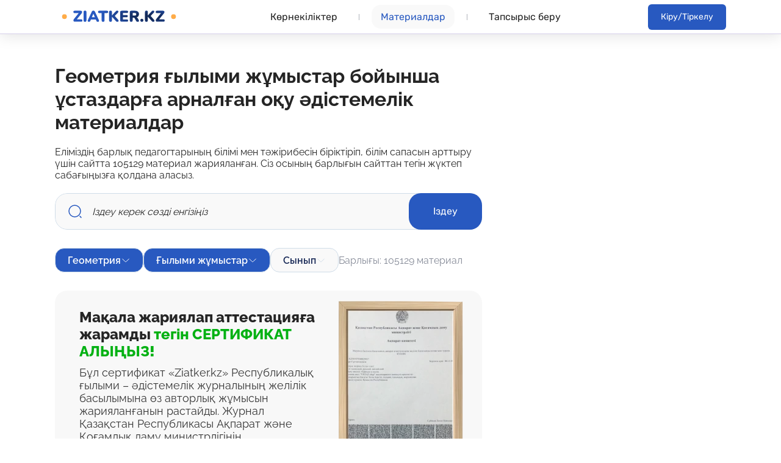

--- FILE ---
content_type: text/html; charset=utf-8
request_url: https://ziatker.kz/materials/gylymi_jumystar/barlygy/geometriya.html
body_size: 27376
content:
<!doctype html>
<html data-n-head-ssr lang="en" data-n-head="%7B%22lang%22:%7B%22ssr%22:%22en%22%7D%7D">
  <head >
    <meta data-n-head="ssr" charset="utf-8"><meta data-n-head="ssr" name="viewport" content="width=device-width, initial-scale=1"><meta data-n-head="ssr" name="format-detection" content="telephone=no"><meta data-n-head="ssr" data-hid="description" name="description" content="Зияткер сайтында Геометрия - Ғылыми жұмыстар материалдарын жүктеп алуға болады."><title>Геометрия - Ғылыми жұмыстар</title><link data-n-head="ssr" rel="icon" type="image/x-icon" href="/favicon.ico"><link data-n-head="ssr" href="https://mc.yandex.ru/metrika/tag.js" rel="preload" as="script"><link data-n-head="ssr" rel="canonical" href="https://ziatker.kz/materials/gylymi_jumystar/barlygy/geometriya.html"><script data-n-head="ssr" src="https://www.googletagmanager.com/gtag/js?id=UA-71778574-7" async></script><link rel="preload" href="/_nuxt/06b9b31.js" as="script"><link rel="preload" href="/_nuxt/00ec216.js" as="script"><link rel="preload" href="/_nuxt/bfcd299.js" as="script"><link rel="preload" href="/_nuxt/31d855e.js" as="script"><link rel="preload" href="/_nuxt/54ec269.js" as="script"><link rel="preload" href="/_nuxt/1f75149.js" as="script"><link rel="preload" href="/_nuxt/08d57e0.js" as="script"><link rel="preload" href="/_nuxt/fde43b1.js" as="script"><link rel="preload" href="/_nuxt/c6a21db.js" as="script"><link rel="preload" href="/_nuxt/80314a3.js" as="script"><style data-vue-ssr-id="4583bfba:0 4d0e2d98:0 661105c8:0 33ccf86f:0 1e6e5e04:0 299a7e0e:0 8b168bee:0 130ecc64:0 4ecca6cc:0 252f4f7d:0 cee3678e:0 21803b58:0 73910902:0 01844c48:0 fe125af4:0 0b01d1de:0 110bc3fa:0 b20d9a9a:0 0311e332:0 1d906353:0 57042e59:0 7577a516:0 476a863f:0 418629e6:0 22cd3232:0 232b327b:0 7b92f9ce:0 66ce0e9e:0 ce1c9c9e:0">/*!
 * Bootstrap v4.6.2 (https://getbootstrap.com/)
 * Copyright 2011-2022 The Bootstrap Authors
 * Copyright 2011-2022 Twitter, Inc.
 * Licensed under MIT (https://github.com/twbs/bootstrap/blob/main/LICENSE)
 */:root{--blue:#007bff;--indigo:#6610f2;--purple:#6f42c1;--pink:#e83e8c;--red:#dc3545;--orange:#fd7e14;--yellow:#ffc107;--green:#28a745;--teal:#20c997;--cyan:#17a2b8;--white:#fff;--gray:#6c757d;--gray-dark:#343a40;--primary:#007bff;--secondary:#6c757d;--success:#28a745;--info:#17a2b8;--warning:#ffc107;--danger:#dc3545;--light:#f8f9fa;--dark:#343a40;--breakpoint-xs:0;--breakpoint-sm:576px;--breakpoint-md:768px;--breakpoint-lg:992px;--breakpoint-xl:1200px;--font-family-sans-serif:-apple-system,BlinkMacSystemFont,"Segoe UI",Roboto,"Helvetica Neue",Arial,"Noto Sans","Liberation Sans",sans-serif,"Apple Color Emoji","Segoe UI Emoji","Segoe UI Symbol","Noto Color Emoji";--font-family-monospace:SFMono-Regular,Menlo,Monaco,Consolas,"Liberation Mono","Courier New",monospace}*,:after,:before{box-sizing:border-box}html{-webkit-text-size-adjust:100%;-webkit-tap-highlight-color:rgba(0,0,0,0);font-family:sans-serif;line-height:1.15}footer,header,section{display:block}body{background-color:#fff;color:#212529;font-family:-apple-system,BlinkMacSystemFont,"Segoe UI",Roboto,"Helvetica Neue",Arial,"Noto Sans","Liberation Sans",sans-serif,"Apple Color Emoji","Segoe UI Emoji","Segoe UI Symbol","Noto Color Emoji";font-size:1rem;font-weight:400;line-height:1.5;margin:0;text-align:left}[tabindex="-1"]:focus:not(:focus-visible){outline:0!important}h1,h2,h3{margin-bottom:.5rem;margin-top:0}ol,p,ul{margin-bottom:1rem;margin-top:0}b{font-weight:bolder}a{background-color:transparent;color:#007bff;-webkit-text-decoration:none;text-decoration:none}a:hover{color:#0056b3;-webkit-text-decoration:underline;text-decoration:underline}img{border-style:none}img,svg{vertical-align:middle}svg{overflow:hidden}label{display:inline-block;margin-bottom:.5rem}button{border-radius:0}button:focus:not(:focus-visible){outline:0}button,input{font-family:inherit;font-size:inherit;line-height:inherit;margin:0;overflow:visible}button{text-transform:none}[type=button],button{-webkit-appearance:button}[type=button]:not(:disabled),[type=reset]:not(:disabled),[type=submit]:not(:disabled),button:not(:disabled){cursor:pointer}[type=button]::-moz-focus-inner,button::-moz-focus-inner{border-style:none;padding:0}input[type=checkbox]{box-sizing:border-box;padding:0}::-webkit-file-upload-button{-webkit-appearance:button;font:inherit}.h2,h1,h2,h3{font-weight:500;line-height:1.2;margin-bottom:.5rem}h1{font-size:2.5rem}.h2,h2{font-size:2rem}h3{font-size:1.75rem}.form-control{background-clip:padding-box;background-color:#fff;border:1px solid #ced4da;border-radius:.25rem;color:#495057;display:block;font-size:1rem;font-weight:400;height:calc(1.5em + .75rem + 2px);line-height:1.5;padding:.375rem .75rem;transition:border-color .15s ease-in-out,box-shadow .15s ease-in-out;width:100%}@media (prefers-reduced-motion:reduce){.form-control{transition:none}}.form-control::-ms-expand{background-color:transparent;border:0}.form-control:focus{background-color:#fff;border-color:#80bdff;box-shadow:0 0 0 .2rem rgba(0,123,255,.25);color:#495057;outline:0}.form-control::-webkit-input-placeholder{color:#6c757d;opacity:1}.form-control::-moz-placeholder{color:#6c757d;opacity:1}.form-control:-ms-input-placeholder{color:#6c757d;opacity:1}.form-control::-ms-input-placeholder{color:#6c757d;opacity:1}.form-control:disabled{background-color:#e9ecef;opacity:1}.custom-control-input.is-valid:focus:not(:checked)~.custom-control-label:before,.was-validated .custom-control-input:valid:focus:not(:checked)~.custom-control-label:before{border-color:#28a745}.custom-control-input.is-invalid:focus:not(:checked)~.custom-control-label:before,.was-validated .custom-control-input:invalid:focus:not(:checked)~.custom-control-label:before{border-color:#dc3545}.btn{background-color:transparent;border:1px solid transparent;border-radius:.25rem;color:#212529;display:inline-block;font-size:1rem;font-weight:400;line-height:1.5;padding:.375rem .75rem;text-align:center;transition:color .15s ease-in-out,background-color .15s ease-in-out,border-color .15s ease-in-out,box-shadow .15s ease-in-out;-webkit-user-select:none;-moz-user-select:none;user-select:none;vertical-align:middle}@media (prefers-reduced-motion:reduce){.btn{transition:none}}.btn:hover{color:#212529;-webkit-text-decoration:none;text-decoration:none}.btn:focus{box-shadow:0 0 0 .2rem rgba(0,123,255,.25);outline:0}.btn.disabled,.btn:disabled{opacity:.65}.btn:not(:disabled):not(.disabled){cursor:pointer}.btn-primary:not(:disabled):not(.disabled).active,.btn-primary:not(:disabled):not(.disabled):active{background-color:#0062cc;border-color:#005cbf;color:#fff}.btn-primary:not(:disabled):not(.disabled).active:focus,.btn-primary:not(:disabled):not(.disabled):active:focus{box-shadow:0 0 0 .2rem rgba(38,143,255,.5)}.btn-secondary:not(:disabled):not(.disabled).active,.btn-secondary:not(:disabled):not(.disabled):active{background-color:#545b62;border-color:#4e555b;color:#fff}.btn-secondary:not(:disabled):not(.disabled).active:focus,.btn-secondary:not(:disabled):not(.disabled):active:focus{box-shadow:0 0 0 .2rem hsla(208,6%,54%,.5)}.btn-success:not(:disabled):not(.disabled).active,.btn-success:not(:disabled):not(.disabled):active{background-color:#1e7e34;border-color:#1c7430;color:#fff}.btn-success:not(:disabled):not(.disabled).active:focus,.btn-success:not(:disabled):not(.disabled):active:focus{box-shadow:0 0 0 .2rem rgba(72,180,97,.5)}.btn-info:not(:disabled):not(.disabled).active,.btn-info:not(:disabled):not(.disabled):active{background-color:#117a8b;border-color:#10707f;color:#fff}.btn-info:not(:disabled):not(.disabled).active:focus,.btn-info:not(:disabled):not(.disabled):active:focus{box-shadow:0 0 0 .2rem rgba(58,176,195,.5)}.btn-warning:not(:disabled):not(.disabled).active,.btn-warning:not(:disabled):not(.disabled):active{background-color:#d39e00;border-color:#c69500;color:#212529}.btn-warning:not(:disabled):not(.disabled).active:focus,.btn-warning:not(:disabled):not(.disabled):active:focus{box-shadow:0 0 0 .2rem rgba(222,170,12,.5)}.btn-danger:not(:disabled):not(.disabled).active,.btn-danger:not(:disabled):not(.disabled):active{background-color:#bd2130;border-color:#b21f2d;color:#fff}.btn-danger:not(:disabled):not(.disabled).active:focus,.btn-danger:not(:disabled):not(.disabled):active:focus{box-shadow:0 0 0 .2rem rgba(225,83,97,.5)}.btn-light:not(:disabled):not(.disabled).active,.btn-light:not(:disabled):not(.disabled):active{background-color:#dae0e5;border-color:#d3d9df;color:#212529}.btn-light:not(:disabled):not(.disabled).active:focus,.btn-light:not(:disabled):not(.disabled):active:focus{box-shadow:0 0 0 .2rem hsla(220,4%,85%,.5)}.btn-dark:not(:disabled):not(.disabled).active,.btn-dark:not(:disabled):not(.disabled):active{background-color:#1d2124;border-color:#171a1d;color:#fff}.btn-dark:not(:disabled):not(.disabled).active:focus,.btn-dark:not(:disabled):not(.disabled):active:focus{box-shadow:0 0 0 .2rem rgba(82,88,93,.5)}.btn-outline-primary:not(:disabled):not(.disabled).active,.btn-outline-primary:not(:disabled):not(.disabled):active{background-color:#007bff;border-color:#007bff;color:#fff}.btn-outline-primary:not(:disabled):not(.disabled).active:focus,.btn-outline-primary:not(:disabled):not(.disabled):active:focus{box-shadow:0 0 0 .2rem rgba(0,123,255,.5)}.btn-outline-secondary:not(:disabled):not(.disabled).active,.btn-outline-secondary:not(:disabled):not(.disabled):active{background-color:#6c757d;border-color:#6c757d;color:#fff}.btn-outline-secondary:not(:disabled):not(.disabled).active:focus,.btn-outline-secondary:not(:disabled):not(.disabled):active:focus{box-shadow:0 0 0 .2rem hsla(208,7%,46%,.5)}.btn-outline-success:not(:disabled):not(.disabled).active,.btn-outline-success:not(:disabled):not(.disabled):active{background-color:#28a745;border-color:#28a745;color:#fff}.btn-outline-success:not(:disabled):not(.disabled).active:focus,.btn-outline-success:not(:disabled):not(.disabled):active:focus{box-shadow:0 0 0 .2rem rgba(40,167,69,.5)}.btn-outline-info:not(:disabled):not(.disabled).active,.btn-outline-info:not(:disabled):not(.disabled):active{background-color:#17a2b8;border-color:#17a2b8;color:#fff}.btn-outline-info:not(:disabled):not(.disabled).active:focus,.btn-outline-info:not(:disabled):not(.disabled):active:focus{box-shadow:0 0 0 .2rem rgba(23,162,184,.5)}.btn-outline-warning:not(:disabled):not(.disabled).active,.btn-outline-warning:not(:disabled):not(.disabled):active{background-color:#ffc107;border-color:#ffc107;color:#212529}.btn-outline-warning:not(:disabled):not(.disabled).active:focus,.btn-outline-warning:not(:disabled):not(.disabled):active:focus{box-shadow:0 0 0 .2rem rgba(255,193,7,.5)}.btn-outline-danger:not(:disabled):not(.disabled).active,.btn-outline-danger:not(:disabled):not(.disabled):active{background-color:#dc3545;border-color:#dc3545;color:#fff}.btn-outline-danger:not(:disabled):not(.disabled).active:focus,.btn-outline-danger:not(:disabled):not(.disabled):active:focus{box-shadow:0 0 0 .2rem rgba(220,53,69,.5)}.btn-outline-light:not(:disabled):not(.disabled).active,.btn-outline-light:not(:disabled):not(.disabled):active{background-color:#f8f9fa;border-color:#f8f9fa;color:#212529}.btn-outline-light:not(:disabled):not(.disabled).active:focus,.btn-outline-light:not(:disabled):not(.disabled):active:focus{box-shadow:0 0 0 .2rem rgba(248,249,250,.5)}.btn-outline-dark:not(:disabled):not(.disabled).active,.btn-outline-dark:not(:disabled):not(.disabled):active{background-color:#343a40;border-color:#343a40;color:#fff}.btn-outline-dark:not(:disabled):not(.disabled).active:focus,.btn-outline-dark:not(:disabled):not(.disabled):active:focus{box-shadow:0 0 0 .2rem rgba(52,58,64,.5)}.btn-link{color:#007bff;font-weight:400;-webkit-text-decoration:none;text-decoration:none}.btn-link:hover{color:#0056b3}.btn-link:focus,.btn-link:hover{-webkit-text-decoration:underline;text-decoration:underline}.btn-link:disabled{color:#6c757d;pointer-events:none}.dropdown{position:relative}.dropdown-toggle{white-space:nowrap}.dropdown-toggle:after{border-bottom:0;border-left:.3em solid transparent;border-right:.3em solid transparent;border-top:.3em solid;content:"";display:inline-block;margin-left:.255em;vertical-align:.255em}.dropdown-menu{background-clip:padding-box;background-color:#fff;border:1px solid rgba(0,0,0,.15);border-radius:.25rem;color:#212529;display:none;float:left;font-size:1rem;left:0;list-style:none;margin:.125rem 0 0;min-width:10rem;padding:.5rem 0;position:absolute;text-align:left;top:100%;z-index:1000}.dropdown-menu-right{left:auto;right:0}.dropdown-menu[x-placement^=bottom]{bottom:auto;right:auto}.dropdown-item{background-color:transparent;border:0;clear:both;color:#212529;display:block;font-weight:400;padding:.25rem 1.5rem;text-align:inherit;white-space:nowrap;width:100%}.dropdown-item:focus,.dropdown-item:hover{background-color:#e9ecef;color:#16181b;-webkit-text-decoration:none;text-decoration:none}.dropdown-item:active{background-color:#007bff;color:#fff;-webkit-text-decoration:none;text-decoration:none}.dropdown-item:disabled{background-color:transparent;color:#adb5bd;pointer-events:none}.dropdown-menu.show{display:block}.btn-group{display:inline-flex;position:relative;vertical-align:middle}.btn-group>.btn{flex:1 1 auto;position:relative}.btn-group>.btn:active,.btn-group>.btn:focus,.btn-group>.btn:hover{z-index:1}.btn-group>.btn:not(:last-child):not(.dropdown-toggle){border-bottom-right-radius:0;border-top-right-radius:0}.custom-control-input:focus:not(:checked)~.custom-control-label:before{border-color:#80bdff}.custom-control-input:not(:disabled):active~.custom-control-label:before{background-color:#b3d7ff;border-color:#b3d7ff;color:#fff}.nav{flex-wrap:wrap;margin-bottom:0}.nav,.pagination{display:flex;list-style:none;padding-left:0}.pagination{border-radius:.25rem}.close:not(:disabled):not(.disabled):focus,.close:not(:disabled):not(.disabled):hover{opacity:.75}@keyframes spinner-border{to{transform:rotate(1turn)}}.spinner-border{animation:spinner-border .75s linear infinite;border:.25em solid;border-radius:50%;border-right:.25em solid transparent;display:inline-block;height:2rem;vertical-align:-.125em;width:2rem}@media (prefers-reduced-motion:reduce){.spinner-border{animation-duration:1.5s}}.d-flex{display:flex!important}.mt-3{margin-top:1rem!important}.text-center{text-align:center!important}.text-primary{color:#007bff!important}.text-light{color:#f8f9fa!important}.text-decoration-none{-webkit-text-decoration:none!important;text-decoration:none!important}@media print{*,:after,:before{box-shadow:none!important;text-shadow:none!important}a:not(.btn){-webkit-text-decoration:underline;text-decoration:underline}img{page-break-inside:avoid}h2,h3,p{orphans:3;widows:3}h2,h3{page-break-after:avoid}@page{size:a3}body{min-width:992px!important}}
.form-control.focus{background-color:#fff;border-color:#80bdff;box-shadow:0 0 0 .2rem rgba(0,123,255,.25);color:#495057;outline:0}.form-control.focus.is-valid{border-color:#28a745;box-shadow:0 0 0 .2rem rgba(40,167,69,.25)}.form-control.focus.is-invalid{border-color:#dc3545;box-shadow:0 0 0 .2rem rgba(220,53,69,.25)}.dropdown.dropleft .dropdown-toggle.dropdown-toggle-no-caret:before,.dropdown:not(.dropleft) .dropdown-toggle.dropdown-toggle-no-caret:after{display:none!important}.dropdown .dropdown-menu:focus{outline:none}.b-dropdown-form{clear:both;display:inline-block;font-weight:400;padding:.25rem 1.5rem;width:100%}.b-dropdown-form:focus{outline:1px dotted!important;outline:5px auto -webkit-focus-ring-color!important}.b-dropdown-form.disabled,.b-dropdown-form:disabled{color:#adb5bd;outline:0!important;pointer-events:none}.b-dropdown-text{clear:both;display:inline-block;font-weight:lighter;margin-bottom:0;padding:.25rem 1.5rem;width:100%}input[type=color].form-control{height:calc(1.5em + .75rem + 2px);padding:.125rem .25rem}.input-group-sm input[type=color].form-control,input[type=color].form-control.form-control-sm{height:calc(1.5em + .5rem + 2px);padding:.125rem .25rem}.input-group-lg input[type=color].form-control,input[type=color].form-control.form-control-lg{height:calc(1.5em + 1rem + 2px);padding:.125rem .25rem}input[type=color].form-control:disabled{background-color:#adb5bd;opacity:.65}
@font-face{font-display:swap;font-family:"Gilroy";font-style:normal;font-weight:100;src:url(/_nuxt/fonts/Gilroy-Thin.6941fc5.ttf) format("truetype")}@font-face{font-display:swap;font-family:"Gilroy";font-style:normal;font-weight:200;src:url(/_nuxt/fonts/Gilroy-UltraLight.b3d6310.ttf) format("truetype")}@font-face{font-display:swap;font-family:"Gilroy";font-style:normal;font-weight:300;src:url(/_nuxt/fonts/Gilroy-Light.b9649c7.ttf) format("truetype")}@font-face{font-display:swap;font-family:"Gilroy";font-style:normal;font-weight:400;src:url(/_nuxt/fonts/Gilroy-Regular.e2fa813.ttf) format("truetype")}@font-face{font-display:swap;font-family:"Gilroy";font-style:normal;font-weight:500;src:url(/_nuxt/fonts/Gilroy-Medium.227cd12.ttf) format("truetype")}@font-face{font-display:swap;font-family:"Gilroy";font-style:normal;font-weight:600;src:url(/_nuxt/fonts/Gilroy-Semibold.1e591be.ttf) format("truetype")}@font-face{font-display:swap;font-family:"Gilroy";font-style:normal;font-weight:700;src:url(/_nuxt/fonts/Gilroy-Bold.52e5d30.ttf) format("truetype")}@font-face{font-display:swap;font-family:"Gilroy";font-style:normal;font-weight:800;src:url(/_nuxt/fonts/Gilroy-Extrabold.5f54169.ttf) format("truetype")}@font-face{font-display:swap;font-family:"Gilroy";font-style:normal;font-weight:900;src:url(/_nuxt/fonts/Gilroy-Black.5ce31b0.ttf) format("truetype")}@font-face{font-display:swap;font-family:"Gilroy";font-style:normal;font-weight:900;src:url(/_nuxt/fonts/Gilroy-Heavy.941c9e7.ttf) format("truetype")}
@font-face{font-display:swap;font-family:"Raleway";font-style:normal;font-weight:400;src:url(/_nuxt/fonts/Raleway-Regular-cyrillic-ext.afca160.woff2) format("woff2")}@font-face{font-display:swap;font-family:"Raleway";font-style:normal;font-weight:400;src:url(/_nuxt/fonts/Raleway-Regular-cyrillic.f7d0cc4.woff2) format("woff2")}@font-face{font-display:swap;font-family:"Raleway";font-style:normal;font-weight:400;src:url(/_nuxt/fonts/Raleway-Regular-latin.0bdecdd.woff2) format("woff2")}@font-face{font-display:swap;font-family:"Raleway";font-style:normal;font-weight:500;src:url(/_nuxt/fonts/Raleway-Medium.ee78df4.woff) format("woff")}@font-face{font-display:swap;font-family:"Raleway";font-style:normal;font-weight:600;src:url(/_nuxt/fonts/Raleway-SemiBold-cyrillic.e102f4f.woff2) format("woff2")}@font-face{font-display:swap;font-family:"Raleway";font-style:normal;font-weight:600;src:url(/_nuxt/fonts/Raleway-SemiBold-latyn.81d989f.woff2) format("woff2")}@font-face{font-display:swap;font-family:"Raleway";font-style:normal;font-weight:600;src:url(/_nuxt/fonts/Raleway-SemiBold-cyrillic-ext.eedf4c4.woff2) format("woff2")}@font-face{font-display:swap;font-family:"Raleway";font-style:normal;font-weight:700;src:url(/_nuxt/fonts/Raleway-Bold-cyrillic-ext.53904db.woff2) format("woff2")}@font-face{font-display:swap;font-family:"Raleway";font-style:normal;font-weight:700;src:url(/_nuxt/fonts/Raleway-Bold-cyrillic.e9cdcdc.woff2) format("woff2")}@font-face{font-display:swap;font-family:"Raleway";font-style:normal;font-weight:700;src:url(/_nuxt/fonts/Raleway-Bold-latin.bc3c769.woff2) format("woff2")}@font-face{font-display:swap;font-family:"Raleway";font-style:normal;font-weight:800;src:url(/_nuxt/fonts/Raleway-ExtraBold-cyrillic-ext.8bd4640.woff2) format("woff2")}@font-face{font-display:swap;font-family:"Raleway";font-style:normal;font-weight:800;src:url(/_nuxt/fonts/Raleway-ExtraBold-cyrillic.f07d123.woff2) format("woff2")}@font-face{font-display:swap;font-family:"Raleway";font-style:normal;font-weight:800;src:url(/_nuxt/fonts/Raleway-Black-latin.7cd4c7b.woff2) format("woff2")}
@font-face{font-display:swap;font-family:"Arsenal";font-style:normal;font-weight:400;src:url(/_nuxt/fonts/Arsenal-Regular.c67ceee.ttf) format("truetype")}@font-face{font-display:swap;font-family:"Arsenal";font-style:normal;font-weight:700;src:url(/_nuxt/fonts/Arsenal-Bold.fc61d14.ttf) format("truetype")}
@font-face{font-display:swap;font-family:"ZonaPro";font-style:normal;font-weight:100;src:url(/_nuxt/fonts/ZonaPro-Hairline.3915321.ttf) format("truetype")}@font-face{font-display:swap;font-family:"ZonaPro";font-style:normal;font-weight:200;src:url(/_nuxt/fonts/ZonaPro-Thin.cdfe1c4.ttf) format("truetype")}@font-face{font-display:swap;font-family:"ZonaPro";font-style:normal;font-weight:300;src:url(/_nuxt/fonts/ZonaPro-Light.23c944a.ttf) format("truetype")}@font-face{font-display:swap;font-family:"ZonaPro";font-style:normal;font-weight:400;src:url(/_nuxt/fonts/ZonaPro-Regular.a413d66.ttf) format("truetype")}@font-face{font-display:swap;font-family:"ZonaPro";font-style:normal;font-weight:600;src:url(/_nuxt/fonts/ZonaPro-SemiBold.864ab08.ttf) format("truetype")}@font-face{font-display:swap;font-family:"ZonaPro";font-style:normal;font-weight:700;src:url(/_nuxt/fonts/ZonaPro-Bold.7972077.ttf) format("truetype")}@font-face{font-display:swap;font-family:"ZonaPro";font-style:italic;font-weight:700;src:url(/_nuxt/fonts/ZonaPro-BoldItalic.ceb3911.ttf) format("truetype")}@font-face{font-display:swap;font-family:"ZonaPro";font-style:normal;font-weight:800;src:url(/_nuxt/fonts/ZonaPro-ExtraBold.dc1cb34.ttf) format("truetype")}@font-face{font-display:swap;font-family:"ZonaPro";font-style:italic;font-weight:800;src:url(/_nuxt/fonts/ZonaPro-ExtraBoldItalic.3a80119.ttf) format("truetype")}@font-face{font-display:swap;font-family:"ZonaPro";font-style:normal;font-weight:900;src:url(/_nuxt/fonts/ZonaPro-Black.1d5f706.ttf) format("truetype")}@font-face{font-display:swap;font-family:"ZonaPro";font-style:italic;font-weight:900;src:url(/_nuxt/fonts/ZonaPro-BlackItalic.d4e3f20.ttf) format("truetype")}@font-face{font-display:swap;font-family:"ZonaPro";font-style:normal;font-weight:950;src:url(/_nuxt/fonts/ZonaPro-Ultra.2b72d62.ttf) format("truetype")}
@font-face{font-display:swap;font-family:"Rubik";font-style:normal;src:url(/_nuxt/fonts/Rubik-VariableFont_wght.ea64076.ttf) format("truetype")}@font-face{font-display:swap;font-family:"Rubik";font-style:italic;src:url(/_nuxt/fonts/Rubik-Italic-VariableFont_wght.13ee8a1.ttf) format("truetype")}
@font-face{font-display:swap;font-family:Atyp Text;font-style:normal;font-weight:400;src:url(/_nuxt/fonts/AtypText-Regular.0a50bea.ttf) format("truetype")}@font-face{font-display:swap;font-family:Atyp Display;font-style:normal;font-weight:400;src:url(/_nuxt/fonts/AtypDisplay-Regular.8d49a52.woff2) format("truetype")}@font-face{font-display:swap;font-family:Atyp Display;font-style:normal;font-weight:500;src:url(/_nuxt/fonts/AtypDisplay-Medium.c034e58.woff2) format("truetype")}@font-face{font-display:swap;font-family:Atyp Display;font-style:normal;font-weight:600;src:url(/_nuxt/fonts/AtypDisplay-Semibold.cec2fc7.woff2) format("truetype")}@font-face{font-display:swap;font-family:Atyp Display;font-style:normal;font-weight:700;src:url(/_nuxt/fonts/AtypDisplay-Bold.acd45d4.ttf) format("truetype")}@font-face{font-family:"Lato-Regular";font-style:normal;font-weight:400;src:url(/_nuxt/fonts/Lato-Regular.9d883d5.ttf) format("truetype")}body{box-sizing:border-box;font-family:"Raleway";font-size:14px;font-weight:400;margin:0;padding:0;position:relative}::-webkit-scrollbar{height:0;width:12px}::-webkit-scrollbar-track{background:#fff}::-webkit-scrollbar-thumb{background-color:#3464e7;border:3px solid #fff;border-radius:10px}.main_wrap{min-height:100vh}.d-f{display:flex}.j-c{justify-content:center}.a-c,.aj-c{align-items:center}.aj-c{justify-content:center}.j-b{justify-content:space-between}.t-c{text-align:center}.t-l{text-align:left}.fd-c{flex-direction:column}.btn:active,.btn:focus{box-shadow:none;outline:none!important}.pointer{cursor:pointer}.no-href{color:inherit}.no-href:hover{color:inherit;-webkit-text-decoration:none;text-decoration:none}.w-100{width:100%}.text-danger{color:#ff4500}.h-auto{height:auto}.grid-1{display:grid;grid-template-columns:repeat(1,1fr)}.grid-2{display:grid;grid-template-columns:repeat(2,1fr)}.grid-3{display:grid;grid-template-columns:repeat(3,1fr)}.grid-4{display:grid;grid-template-columns:repeat(4,1fr)}.gap-10{gap:10px}.gap-20{gap:20px}.gap-30{gap:30px}.gap-40{gap:40px}.gap-50{gap:50px}.mt-10{margin-top:10px}.mt-20{margin-top:20px}.mt-40{margin-top:40px}.mt-50{margin-top:50px}.mx-auto{margin-left:auto;margin-right:auto}.fadePopup-enter-active,.fadePopup-leave-active{transition:.5s}.fadePopup-enter,.fadePopup-leave-to{opacity:0;transition:.3s}.cst_dropdown{background:#f2f5fa;border:1px solid #e7ecf3;border-radius:6px;width:100%}span.placeholder{color:#a2abb8;font-size:18px;line-height:18px}.cst_dropdown_menu{max-height:30vh;max-width:100%;overflow-y:scroll}.dropdown-lang img{transition:all .15s}.dropdown .tag{transform:rotate(180deg)}.dropdown.show .tag{transform:rotate(0deg)}.dropdown-lang.show .cst_dropdown{border:1px solid #1943b8}.dropdown-lang.show .caret{transform:scaleY(-1)}.dropdown-lang .dropdown-item{width:100%}.dropdown-lang .numeric,.dropdown-lang .placeholder{color:#a2abb8;font-size:16px;font-weight:400;line-height:18px}.dropdown-toggle .name{max-width:calc(100vw - 116px);overflow:hidden;text-align:left;text-overflow:ellipsis;white-space:normal}.plyr{cursor:pointer}.plyr:hover .plyr__control--overlaid{background:#fff!important;color:#3464e7!important;font-size:24px!important;height:86px!important;line-height:24px!important;width:198px!important}.plyr:hover .plyr__control--overlaid svg{height:30px!important;width:30px!important}.plyr:hover .plyr__poster{filter:brightness(.7)}.plyr .plyr__poster{transition:.3s}.plyr__video-embed,.plyr__video-wrapper--fixed-ratio{height:100%!important}.plyr__control--overlaid{align-items:center!important;background:hsla(0,0%,100%,.302)!important;border:2px solid #fff!important;border-radius:50px!important;color:#fff!important;display:flex!important;font-family:Atyp Text;font-size:16px!important;font-weight:16px!important;gap:10px!important;height:56px!important;justify-content:center!important;line-height:20px!important;padding:0!important;transition:all .3s!important;width:140px!important}.plyr__control--overlaid svg{color:#3464e7!important;height:20px!important;padding:0!important;transition:.3s!important;width:20px!important}.plyr__control--overlaid:after{content:"Ойнату"}.cst-ct{margin:0 auto;max-width:1240px;position:relative;width:100%}.p-0{padding:0!important}.mb-30{margin-bottom:30px}.mt-15{margin-top:15px}.w70{width:70px!important}.loading100{height:100vh;left:0;position:absolute;top:0;width:100%}.bh-50 button{height:50px!important}.relative{position:relative}.dd-exit,.dd-exit a{padding:0!important;width:24px}.material-wrap{grid-gap:60px;display:grid;gap:60px;grid-template-columns:840px auto;margin:0 auto;max-width:1240px;padding-top:50px}.right{width:100%}.mt-30{margin-top:30px}.dropdown-item{background-color:transparent;border:0;clear:both;color:#212529;display:flex;font-weight:400;min-width:295px;padding:15px 30px;text-align:inherit;white-space:normal;width:100%}.dropdown-item img{height:24px;margin-right:10px;width:24px}.dropdown-toggle-no-caret{padding:20px}
@media (min-width:1920px){body{margin:0 auto;width:1920px}}@media (max-width:1299px){.material-wrap{grid-template-columns:700px auto}.cst-ct,.material-wrap{max-width:1100px}}@media (max-width:1149px){.material-wrap{grid-template-columns:580px auto}.cst-ct,.material-wrap{max-width:980px}}@media (max-width:999px){.material-wrap{grid-template-columns:480px auto}.cst-ct,.material-wrap{max-width:880px}}@media (max-width:914px){.material-wrap{align-items:center;grid-template-columns:480px;justify-content:center;max-width:880px}.right{margin:0 auto;width:100%}.cst-ct{min-width:100%;padding:0 20px}}@media (max-width:500px){.material-wrap{grid-template-columns:1fr;max-width:100%;padding-top:30px}.main_wrap{padding-top:50px}}
.nuxt-progress{background-color:#000;height:2px;left:0;opacity:1;position:fixed;right:0;top:0;transition:width .1s,opacity .4s;width:0;z-index:999999}.nuxt-progress.nuxt-progress-notransition{transition:none}.nuxt-progress-failed{background-color:red}
.v-transition-animate-enter[data-v-00038b42]{opacity:0;transform:translateX(120px)}.v-transition-animate-enter-active[data-v-00038b42]{transition:all .6s ease}.v-transition-animate-enter-to[data-v-00038b42],.v-transition-animate-leave[data-v-00038b42]{opacity:1}.v-transition-animate-leave-active[data-v-00038b42]{opacity:0;transform:translateX(120px);transition:all .6s ease}.v-notification[data-v-00038b42]{display:flex;flex-direction:column-reverse;justify-content:flex-end;position:fixed;right:20px;top:96px;z-index:15}.v-notification .messages_list[data-v-00038b42]{align-items:flex-end;display:flex;flex-direction:column-reverse}.v-notification__content[data-v-00038b42]{align-items:center;background:#03b113;border-radius:12px;color:#fff;display:inline-flex;font-size:15px;font-weight:500;gap:10px;justify-content:space-between;line-height:18px;margin-bottom:10px;padding:10px 15px}.v-notification__content .wrap[data-v-00038b42]{align-items:center;display:flex;gap:10px}.v-notification__content .exbtn[data-v-00038b42]{padding:0 5px}.v-notification__content.red[data-v-00038b42]{background:red}
.fadePopup-enter-active[data-v-6a6402b6],.fadePopup-leave-active[data-v-6a6402b6]{transition:.5s}.fadePopup-enter[data-v-6a6402b6],.fadePopup-leave-to[data-v-6a6402b6]{opacity:0;transition:.3s}.fadeBlock-enter-active[data-v-6a6402b6],.fadeBlock-leave-active[data-v-6a6402b6]{transition:.5s}.fadeBlock-enter[data-v-6a6402b6],.fadeBlock-leave-to[data-v-6a6402b6]{opacity:0;transform:translateY(-10%);transition:.5s}.px[data-v-6a6402b6]{padding-left:25px;padding-right:25px}.loginPopup[data-v-6a6402b6]{background:rgba(0,0,0,.6);height:100vh;left:0;overflow-y:scroll;position:fixed;top:0;width:100vw;z-index:20}.loginBlock[data-v-6a6402b6]{background:#fff;border-radius:20px;color:#252525;max-width:341px;padding:0 0 30px;position:absolute}.loginBlock .head[data-v-6a6402b6]{background:#f9f9f9;border-bottom:1px solid #d5cfe8;border-radius:20px 20px 0 0;padding-top:20px}.loginBlock .head svg[data-v-6a6402b6]{height:20px;width:20px}.loginBlock .top[data-v-6a6402b6]{color:#252525;font-size:24px;font-style:normal;font-weight:700;line-height:28px}.loginBlock .top svg[data-v-6a6402b6]{fill:#afb2ba;fill:var(--Text-2,#afb2ba)}.loginBlock .top svg[data-v-6a6402b6]:hover{fill:#2859c0;cursor:pointer}.loginBlock .buttons[data-v-6a6402b6]{display:grid;grid-template-columns:1fr 1fr;margin-top:23px}.loginBlock .buttons.ext[data-v-6a6402b6]{grid-template-columns:auto 1fr}.loginBlock .buttons .cstBtn[data-v-6a6402b6]{color:#afb2ba;display:flex;font-size:14px;font-weight:600;gap:5px;line-height:16px;padding:15px 10px;white-space:nowrap}.loginBlock .buttons .cstBtn.active[data-v-6a6402b6]{color:#2859c0}.loginBlock .buttons .cstBtn.active svg[data-v-6a6402b6]{stroke:#2859c0}.loginBlock .buttons .cstBtn svg[data-v-6a6402b6]{stroke:#7d7d7d;height:16px;width:16px}.loginBlock .buttons .statusBar[data-v-6a6402b6]{background:#2859c0;height:2px;transition:.2s ease}.loginBlock .buttons .statusBar.active[data-v-6a6402b6]{transform:translateX(100%)}.loginBlock .body[data-v-6a6402b6]{padding-top:25px}.loginBlock .body .cstBtn[data-v-6a6402b6]{height:50px;margin-top:20px}.loginBlock .body .reset[data-v-6a6402b6]{color:#2859c0;font-size:16px;font-weight:600;margin-top:10px;padding:10px 0;width:100%}.loginBlock .body .p[data-v-6a6402b6],.loginBlock .body .reset[data-v-6a6402b6]{font-style:normal;line-height:145%;text-align:center}.loginBlock .body .p[data-v-6a6402b6]{color:#252525;font-size:14px;font-weight:400;margin-top:20px}@media (max-width:999px){.loginPopup.aj-c[data-v-6a6402b6]{align-items:flex-start}.loginBlock[data-v-6a6402b6]{margin:40px 0}}@media (max-width:500px){.loginBlock[data-v-6a6402b6]{margin:20px 0}}
.fade-enter-active[data-v-bb37fffc],.fade-leave-active[data-v-bb37fffc]{transition:.2s}.fade-enter[data-v-bb37fffc],.fade-leave-to[data-v-bb37fffc]{opacity:0;transition:.3s}.fadePopup-enter-active[data-v-bb37fffc],.fadePopup-leave-active[data-v-bb37fffc]{transition:.3s}.fadePopup-enter[data-v-bb37fffc],.fadePopup-leave-to[data-v-bb37fffc]{opacity:0;transition:.3s}.Lottie[data-v-bb37fffc]{align-items:center;background:rgba(0,0,0,.4);display:flex;height:100%;justify-content:center;left:0;position:fixed;top:0;width:100%;z-index:25}.Lottie .fon[data-v-bb37fffc]{background:radial-gradient(#fff 50%,transparent 0);border-radius:50%;height:250px;width:250px}
.fade-enter-active[data-v-7efdfb72],.fade-leave-active[data-v-7efdfb72]{transition:opacity .2s}.fade-enter[data-v-7efdfb72],.fade-leave-to[data-v-7efdfb72]{opacity:0}.header[data-v-7efdfb72]{padding:10px 10px 0}.popup_bg[data-v-7efdfb72]{background:rgba(0,0,0,.4);height:100vh;left:0;position:fixed;top:0;width:100vw;z-index:20}.popup[data-v-7efdfb72]{background:#fff;border-radius:6px;left:50%;margin-top:60px;max-width:360px;position:absolute;transform:translateX(-50%);width:100%}.body[data-v-7efdfb72]{font-size:21px;font-weight:800;line-height:26px;padding:0 50px 20px;text-align:center}.foot[data-v-7efdfb72]{padding-bottom:40px}.wrap[data-v-7efdfb72]{display:flex;gap:10px;justify-content:center}
.fade-enter-active[data-v-83c5a896],.fade-leave-active[data-v-83c5a896]{transition:.5s}.fade-enter[data-v-83c5a896],.fade-leave-to[data-v-83c5a896]{opacity:0;transform:translateY(-15%);transition:.5s}.fadePopup-enter-active[data-v-83c5a896],.fadePopup-leave-active[data-v-83c5a896]{transition:.5s}.fadePopup-enter[data-v-83c5a896],.fadePopup-leave-to[data-v-83c5a896]{opacity:0;transition:.3s}.mt-20[data-v-83c5a896]{margin-top:20px}.oplataPopup .block input[data-v-83c5a896]{margin-top:30px}.oplataPopup .block .cst_btn[data-v-83c5a896]{margin-top:20px}.oplataPopup[data-v-83c5a896]{background:rgba(0,0,0,.5);height:100vh;left:0;position:fixed;top:0;width:100vw;z-index:20}.oplataPopup .cst_btn_size[data-v-83c5a896]{height:50px}.oplataPopup .block[data-v-83c5a896]{background:#fff;border-radius:6px;max-width:360px;position:absolute;width:100%}.oplataPopup .block.qrBlock[data-v-83c5a896]{max-width:560px}.oplataPopup .block .lottie[data-v-83c5a896],.oplataPopup .block .lottie2[data-v-83c5a896]{display:block;height:80px;margin:30px auto 50px;width:80px}.oplataPopup .block .lottie.border[data-v-83c5a896],.oplataPopup .block .lottie2.border[data-v-83c5a896]{border-radius:50%;outline:2px solid #03b113}.oplataPopup .block .lottie2[data-v-83c5a896]{height:140px;margin:0 auto 20px;width:140px}.oplataPopup .block .header[data-v-83c5a896]{padding:20px}.oplataPopup .block .header .hide20px[data-v-83c5a896]{height:20px;width:20px}.oplataPopup .block .header .qrHead[data-v-83c5a896]{color:#000;font-size:18px;font-weight:600}.oplataPopup .block .header .back[data-v-83c5a896]{color:#1e63e9;font-weight:600;line-height:16px;padding:0}.oplataPopup .block .header.active[data-v-83c5a896]{background:#f5f5f5;border-bottom:1px solid #d6d6d6}.oplataPopup .block .qrText[data-v-83c5a896]{flex-direction:column;font-size:16px;margin:15px 20px 0;text-align:center}.oplataPopup .block .qrText .cst_size[data-v-83c5a896]{font-size:18px;height:50px;max-width:300px}.oplataPopup .block .exitBtn[data-v-83c5a896]{padding:0}.oplataPopup .block .body[data-v-83c5a896]{padding:0 30px}.oplataPopup .block .body .h[data-v-83c5a896]{font-size:18px;font-weight:600;line-height:21px;text-align:center}.oplataPopup .block .body .st_inp[data-v-83c5a896]{background:#fafafa;border:1px solid #c7c7c7;border-radius:6px;height:50px;margin-top:30px;transition:.3s}.oplataPopup .block .body .st_inp[data-v-83c5a896]:placeholder{color:#888}.oplataPopup .block .body .st_inp[data-v-83c5a896]:focus{background:#fff}.oplataPopup .block .body .st_inp[data-v-83c5a896]:focus::-moz-placeholder{color:#fff}.oplataPopup .block .body .st_inp[data-v-83c5a896]:focus::placeholder{color:#fff}.oplataPopup .block .body .error-card[data-v-83c5a896]{display:flex;justify-content:center}.oplataPopup .block .body.error .h[data-v-83c5a896]{font-size:18px;font-weight:600;line-height:21px;margin-top:10px;text-align:center}.oplataPopup .block .body.error .desc[data-v-83c5a896]{color:#888;font-size:16px;font-weight:400;margin-top:6px;text-align:center}.oplataPopup .block .variable[data-v-83c5a896]{margin-top:20px}.oplataPopup .block .variable.error[data-v-83c5a896]{margin-top:30px}.oplataPopup .block .variable .variants[data-v-83c5a896]{border-top:1px solid #d6d6d6;padding:15px 30px;text-align:left;width:100%}.oplataPopup .block .variable .variants img[data-v-83c5a896]{margin-right:20px}.oplataPopup .block .variable .variants span[data-v-83c5a896]{color:#1e63e9;font-size:16px;font-weight:500;line-height:19px}.oplataPopup .block .pd_bottom[data-v-83c5a896]{padding-bottom:40px}.oplataPopup .block .id_block[data-v-83c5a896]{background:#f8f8f8;border-radius:10px;margin-top:20px;padding:10px}.oplataPopup .block .id_block .wrap[data-v-83c5a896]{grid-gap:1px;background:#cbcbcb;display:grid;grid-template-columns:1fr 1fr;text-align:center}.oplataPopup .block .id_block .wrap .id[data-v-83c5a896],.oplataPopup .block .id_block .wrap .jarna[data-v-83c5a896]{background:#f8f8f8}.oplataPopup .block .id_block .wrap .id .value[data-v-83c5a896],.oplataPopup .block .id_block .wrap .jarna .value[data-v-83c5a896]{font-size:18px;font-weight:600;line-height:21px}.oplataPopup .block .id_block .wrap .jarna .value[data-v-83c5a896]{color:#03b113}.oplataPopup .block .desc[data-v-83c5a896]{font-size:16px;font-weight:400;line-height:19px;margin-top:20px}.oplataPopup .block .desc b[data-v-83c5a896]{font-weight:600}.oplataPopup .block .or[data-v-83c5a896]{border-bottom:1px solid #cbcbcb;display:flex;justify-content:center;margin-top:30px}.oplataPopup .block .or .or_block[data-v-83c5a896]{background:#fff;color:#888;font-size:16px;line-height:19px;text-align:center;transform:translateY(50%);width:120px}.oplataPopup .block .qr[data-v-83c5a896]{margin-top:50px}
.cst-ct[data-v-5bde9d4a]{font-family:Rubik}header[data-v-5bde9d4a]{border-bottom:1px solid #d5cfe8;box-shadow:0 4px 24px 0 rgba(0,0,0,.102)}.cstBtn[data-v-5bde9d4a]{padding:12px 20px}.logo[data-v-5bde9d4a]{height:55px;width:210px}.left[data-v-5bde9d4a]{gap:30px}.navs .border-left[data-v-5bde9d4a]{background:#afb2ba;height:10px;margin:0 20px;width:1px}.navs .nav-item a[data-v-5bde9d4a]{align-items:center;color:#252525;display:flex;font-size:16px;font-weight:500;gap:6px;height:39px;line-height:19px;padding:10px 15px;-webkit-text-decoration:none;text-decoration:none}.navs .nav-item a svg[data-v-5bde9d4a]{fill:#968fac;transition:all .2s ease}.navs .nav-item a:hover svg[data-v-5bde9d4a]{fill:#292d32}.navs .nav-item[data-v-5bde9d4a]:hover{background:#f9f9f9;border-radius:15px;transition:.3s ease}.navs .nav-item:hover a[data-v-5bde9d4a]{color:#2859c0}.navs .nav-item.active[data-v-5bde9d4a]{background:#f9f9f9;border-radius:15px}.navs .nav-item.active a[data-v-5bde9d4a]{color:#2859c0}.right[data-v-5bde9d4a]{font-size:16px;font-weight:500;gap:10px;letter-spacing:.02em;line-height:19px}.right[data-v-5bde9d4a],.right[data-v-5bde9d4a]:hover{color:#252525;-webkit-text-decoration:none;text-decoration:none}.right .avatar[data-v-5bde9d4a]{background-position:50% 50%;background-size:cover;border-radius:50%;height:24px;width:24px}.right svg[data-v-5bde9d4a]{stroke:#d5cfe8}.atestBtn[data-v-5bde9d4a]{display:none}@media (max-width:999px){.navs .nav-item[data-v-5bde9d4a]{border-bottom:2px solid #fff;border-top:2px solid #fff}.navs .nav-item a[data-v-5bde9d4a]{font-size:14px;line-height:16px;padding:0 10px}}@media (max-width:868px){.cst-ct[data-v-5bde9d4a]{justify-content:center}.navs[data-v-5bde9d4a]{display:none}.left[data-v-5bde9d4a]{height:50px}.auth[data-v-5bde9d4a]{display:none}.atestBtn[data-v-5bde9d4a]{display:block}}@media (max-width:500px){.dropdown-menu[data-v-5bde9d4a]{padding:0 0 .5rem}.m[data-v-5bde9d4a]{background:#fff;box-shadow:0 4px 24px 0 rgba(0,0,0,.102);position:fixed;top:0;z-index:19}}@media (max-width:385px){.right span[data-v-5bde9d4a]{display:none}}
.spinner-border[data-v-452c2943]{height:1rem;width:1rem}.cst_btn[data-v-452c2943]{align-items:center;background:#2859c0;border-radius:9999px;color:#fff!important;display:flex;font-size:14px;font-weight:500;height:100%;justify-content:center;line-height:16px;width:100%}.cst_btn[data-v-452c2943]:focus,.cst_btn[data-v-452c2943]:hover{background:#204ca9}.cst_btn[data-v-452c2943]:active{background:#12023f}.cst_btn.square[data-v-452c2943]{border-radius:6px}.cst_btn.square15[data-v-452c2943]{border-radius:15px;font-size:16px;font-style:normal;font-weight:600;line-height:145%}.cst_btn.disabled[data-v-452c2943],.cst_btn.disabled[data-v-452c2943]:active,.cst_btn.disabled[data-v-452c2943]:focus,.cst_btn.disabled[data-v-452c2943]:hover{background:#a0a0a0}.cst_btn img[data-v-452c2943]{margin:0 10px 0 0}.cst_btn img.right[data-v-452c2943]{margin:0 0 0 10px}
.cst_btn{font-size:inherit}
.p-0[data-v-64134655]{padding:0!important}.parrent[data-v-64134655]{background:rgba(0,0,0,.5)!important;bottom:70px;height:100%;left:0;position:fixed;width:100%}li[data-v-64134655]{list-style:none;margin:0;padding:0}.kab_nav[data-v-64134655]{border-radius:20px;bottom:10px;position:absolute;right:10px}.kab_nav .fills[data-v-64134655]{display:flex!important}.kab_nav .fills svg[data-v-64134655]{fill:#2859c0!important;margin-right:10px}.kab_nav .fills .nohover[data-v-64134655]{display:flex}.kab_nav .fills .hover[data-v-64134655],.kab_nav .fills:hover .nohover[data-v-64134655]{display:none}.kab_nav .fills:hover .hover[data-v-64134655]{display:flex}.kab_nav .strokes svg[data-v-64134655]{fill:none!important;stroke:#2859c0!important;margin-right:10px}.kab_nav .strokes:hover svg[data-v-64134655]{fill:#2859c0!important}.click_nav[data-v-64134655]{bottom:70px;position:absolute;right:20px;z-index:10}.dropdown-menu[data-v-64134655]{border:none!important}.nav_bg[data-v-64134655]{background:#fff;bottom:0;box-shadow:0 4px 24px 0 rgba(0,0,0,.102);display:none;font-family:Rubik!important;z-index:19}.mobileNav[data-v-64134655],.nav_bg[data-v-64134655]{height:70px;position:fixed;width:100%}.mobileNav[data-v-64134655]{grid-gap:1px;background:#dce3ed;display:grid;gap:1px;grid-template-columns:1fr 1fr 1fr 1fr}.mobileNav .avatar[data-v-64134655]{background-position:50% 50%;background-size:cover;border:1px solid #d5cfe8;border-radius:5px;height:22px;width:22px}.mobileNav .balance[data-v-64134655]{border-radius:20px;color:#252525;font-size:14px;font-weight:500;padding:15px 15px 23px 30px;transform:translateY(-8px)}.mobileNav .balance a[data-v-64134655]{display:block;text-align:left;width:100%}.mobileNav .balance a .cstBtn[data-v-64134655]{background:none;border:1px solid #2859c0;border-radius:15px;color:#2859c0!important;font-size:15px;font-weight:500;height:auto;line-height:26px;margin-top:10px;padding:10px 25px;width:100%}.mobileNav .balance a .cstBtn[data-v-64134655]:hover{background:#2859c0;color:#fff!important}.mobileNav .balance svg[data-v-64134655]{fill:#7d7d7d}.mobileNav .balance .desc[data-v-64134655],.mobileNav .balance .value[data-v-64134655]{font-size:14px;font-weight:500;line-height:17px}.mobileNav .balance .desc[data-v-64134655]{margin-top:5px}.mobileNav a[data-v-64134655],.mobileNav div[data-v-64134655]{background:#fff}.mobileNav a[data-v-64134655]{align-items:center;color:#252525;display:flex;flex-direction:column;font-size:10px;font-weight:500;gap:5px;justify-content:center;line-height:12px;text-align:center;-webkit-text-decoration:none;text-decoration:none;width:100%}.mobileNav a svg[data-v-64134655]{fill:#252525;height:22px;width:22px}.mobileNav a.active[data-v-64134655],.mobileNav a[data-v-64134655]:hover{color:#2859c0}.mobileNav a.active svg[data-v-64134655],.mobileNav a:hover svg[data-v-64134655]{fill:#2859c0}.mobileNav .statusBar[data-v-64134655]{grid-gap:1px;display:grid;gap:1px;grid-template-columns:1fr 1fr 1fr 1fr;position:absolute;width:100%}@media (max-width:868px){.nav_bg[data-v-64134655]{display:flex}}
.kor_title[data-v-12f31488]{color:#000;font-family:Rubik;font-size:20px;font-weight:500;line-height:100%;margin-bottom:10px;text-align:center}@media (max-width:914px){.kor_title[data-v-12f31488]{margin-bottom:30px}.kornekilikter[data-v-12f31488]{display:grid;grid-template-columns:1fr 1fr}}
._materials[data-v-e208f654]{font-family:"Raleway";font-size:14px;font-weight:400;letter-spacing:0;line-height:19px;padding-bottom:50px;text-align:left}._materials .searchBlock[data-v-e208f654]{align-items:center;border-radius:5px;box-shadow:0 4px 30px rgba(28,48,100,.2);display:flex;justify-content:flex-end;margin-top:20px;overflow:hidden}._materials .searchBlock .clearInput[data-v-e208f654]{color:#888;cursor:pointer;font-size:16px;font-weight:500;height:50px;line-height:19px;margin-right:130px;padding:6px 12px;position:absolute}._materials .searchBlock .clearInput span[data-v-e208f654]{margin-left:10px}@media (max-width:500px){._materials .searchBlock .clearInput[data-v-e208f654]{margin-right:125px}._materials .searchBlock .clearInput span[data-v-e208f654]{display:none}}@media (max-width:436px){._materials .searchBlock .clearInput[data-v-e208f654]{margin-right:81px}}._materials .searchBlock .searchInput[data-v-e208f654]{background:20px/auto 24px url([data-uri]) no-repeat #f8f8f8;border:.5px solid #e2e8f4;border-radius:5px;height:50px;padding:0 40px 0 60px}@media (max-width:767px){._materials .searchBlock .searchInput[data-v-e208f654]{background:none;font-size:14px;padding:0 0 0 15px}}._materials .searchBlock .searchInput[data-v-e208f654]:hover{border:1px solid #1e63e9}._materials .searchBlock .searchInput[data-v-e208f654]:focus{background-color:#f9fbff;border:1px solid #1e63e9}._materials .searchBlock .searchInput[data-v-e208f654]:focus::-moz-placeholder{color:#f8f8f8}._materials .searchBlock .searchInput[data-v-e208f654]:focus::placeholder{color:#f8f8f8}._materials .searchBlock .searchBtn[data-v-e208f654]{height:40px;margin-right:5px;position:absolute;width:120px}@media (max-width:436px){._materials .searchBlock .searchBtn[data-v-e208f654]{font-size:14px;width:76px}}._materials .subdesc[data-v-e208f654]{color:#252525;font-size:16px;font-style:normal;font-weight:400;line-height:19px;margin-bottom:20px}._materials .loading[data-v-e208f654]{display:flex;justify-content:center;margin-top:100px;padding-bottom:40vh}._materials .clearInput-enter-active[data-v-e208f654],._materials .clearInput-leave-active[data-v-e208f654]{transition:.3s}._materials .clearInput-enter[data-v-e208f654],._materials .clearInput-leave-to[data-v-e208f654]{opacity:0;transform:translateX(20px);transition:.3s}._materials .materials[data-v-e208f654]{border-bottom:1px solid #d6d6d6;padding-bottom:20px}._materials .materials .h2[data-v-e208f654]{color:#252525;font-size:36px;font-style:normal;font-weight:700;line-height:43px;margin-bottom:20px;text-transform:lowercase}@media (max-width:767px){._materials .materials .h2[data-v-e208f654]{margin-bottom:30px}}._materials .materials .h2[data-v-e208f654]:first-letter{text-transform:uppercase}._materials .materials .filter[data-v-e208f654]{align-items:center;display:flex;flex-wrap:wrap;gap:20px;margin-top:30px}@media (max-width:767px){._materials .materials .filter[data-v-e208f654]{gap:15px}}@media (max-width:500px){._materials .materials .filter[data-v-e208f654]{gap:15px 10px;margin-top:20px}}@media (max-width:422px){._materials .materials .filter[data-v-e208f654]{gap:10px 8px}}._materials .materials .filter .btnGroups[data-v-e208f654]{height:40px}._materials .materials .filter .all[data-v-e208f654]{color:#858a97;font-size:16px;font-style:normal;font-weight:400;line-height:19px}._materials .paginate[data-v-e208f654]{margin-top:30px}._materials .adisteme[data-v-e208f654]{margin-top:100px}.k_search[data-v-e208f654]{align-items:center;border-radius:20px;height:60px;justify-content:flex-end;margin-bottom:20px;margin-top:20px;overflow:hidden}.k_search[data-v-e208f654],.k_search.comp[data-v-e208f654]{display:flex}.k_search.mobile[data-v-e208f654]{display:none}@media (max-width:767px){.k_search[data-v-e208f654]{height:46px;margin-bottom:10px}.k_search.comp[data-v-e208f654]{display:none}.k_search.mobile[data-v-e208f654]{display:flex}}@media (max-width:575px){.k_search[data-v-e208f654]{padding:0 10px}}.k_search .clearInput[data-v-e208f654]{color:#888;cursor:pointer;font-size:16px;font-weight:500;height:50px;line-height:19px;margin-right:130px;padding:6px 12px;position:absolute}.k_search .clearInput span[data-v-e208f654]{margin-left:10px}@media (max-width:767px){.k_search .clearInput[data-v-e208f654]{height:46px;margin-right:70px;padding:0}.k_search .clearInput span[data-v-e208f654]{display:none}}.k_search .searchInput[data-v-e208f654]{background:20px/auto 24px url([data-uri]) no-repeat #f9f9f9;border:.5px solid #cfdce8;border-radius:20px;font-size:16px;font-weight:400;height:60px;padding:0 40px 0 60px}.k_search .searchInput[data-v-e208f654]::-moz-placeholder{color:#252525;font-size:16px;font-style:Italic;font-weight:400;line-height:100%}.k_search .searchInput[data-v-e208f654]::placeholder{color:#252525;font-size:16px;font-style:Italic;font-weight:400;line-height:100%}@media (max-width:767px){.k_search .searchInput[data-v-e208f654]::-moz-placeholder{font-size:14px}.k_search .searchInput[data-v-e208f654]::placeholder{font-size:14px}}@media (max-width:767px){.k_search .searchInput[data-v-e208f654]{background:10px/auto 20px url([data-uri]) no-repeat #f9f9f9;font-size:14px;height:46px;padding:0 0 0 40px}}.k_search .searchInput[data-v-e208f654]:focus,.k_search .searchInput[data-v-e208f654]:hover{border:1px solid #204ca9}.k_search .searchInput[data-v-e208f654]:focus::-moz-placeholder{color:#afb2ba}.k_search .searchInput[data-v-e208f654]:focus::placeholder{color:#afb2ba}.k_search .searchBtn[data-v-e208f654]{background:#2859c0;border-radius:20px;font-family:Rubik;font-weight:500;height:60px;position:absolute;width:120px}.k_search .searchBtn[data-v-e208f654]:hover{background:#204ca9!important}@media (max-width:767px){.k_search .searchBtn[data-v-e208f654]{font-size:14px;height:46px;width:60px}}@media (max-width:1299px){._materials .materials .h2[data-v-e208f654]{font-size:32px;line-height:38px}}@media (max-width:1149px){._materials .materials .h2[data-v-e208f654]{font-size:30px;line-height:35px}}@media (max-width:999px){._materials .materials .h2[data-v-e208f654]{font-size:27px;line-height:31px}._materials .subdesc[data-v-e208f654]{font-size:14px;line-height:16px}}@media (max-width:500px){._materials .materials .h2[data-v-e208f654]{font-size:23px;line-height:26px;margin-bottom:0}._materials .subdesc[data-v-e208f654]{display:none}}@media (max-width:422px){._materials .materials .h2[data-v-e208f654]{font-size:20px;line-height:25px;margin-bottom:0}._materials[data-v-e208f654]{padding-bottom:0}._materials .marker.cst-ct[data-v-e208f654]{padding:0}._materials .paginate[data-v-e208f654]{padding:0 20px}}
.cstBtn[data-v-c3af2b10]{background:#1e63e9;border:1px solid transparent;border-radius:5px;color:#fff;display:flex;font-size:16px;line-height:22.78px;transition:.15s}.cstBtn[data-v-c3af2b10]:focus,.cstBtn[data-v-c3af2b10]:hover{background:#0045cb!important;border:1px solid #0045cb!important}.cstBtn[data-v-c3af2b10]:active{background:#0037a3!important;border:1px solid #0037a3!important}.cstBtn[data-v-c3af2b10]:active,.cstBtn[data-v-c3af2b10]:focus,.cstBtn[data-v-c3af2b10]:hover{color:#fff!important}.cstBtn:active svg[data-v-c3af2b10],.cstBtn:focus svg[data-v-c3af2b10],.cstBtn:hover svg[data-v-c3af2b10]{stroke:#fff!important}.cstBtn svg[data-v-c3af2b10]{stroke:#fff;transition:.15s}.cstBtn.glass[data-v-c3af2b10]{background:#eaf1ff;border:1px solid #1e63e9;border-radius:25px;color:#1e63e9}.cstBtn.glass svg[data-v-c3af2b10]{stroke:#1e63e9}.cstBtn.empty[data-v-c3af2b10]{background:transparent;border:1px solid #1e63e9;color:#1e63e9}.cstBtn.empty svg[data-v-c3af2b10]{stroke:#1e63e9}
*[data-v-1a9fd68a]{font-family:Raleway;font-size:14px;font-weight:400;letter-spacing:0;line-height:19px;text-align:left}.dropdown-menu[data-v-1a9fd68a]{display:block}.danger .myBtn[data-v-1a9fd68a]{border:1px solid #dc3545}.myBtn[data-v-1a9fd68a]{align-items:center;background:#f3f3f3;border:1px solid #d6d6d6;border-radius:6px!important;display:flex;height:100%;justify-content:space-between;max-height:50px;padding:0 15px 0 20px}.myBtn svg[data-v-1a9fd68a]{stroke:#000;height:16px;transform:rotate(-90deg);width:16px}.myBtn.soup[data-v-1a9fd68a]{background:#fff;border:.5px solid #f0f0f0;border-radius:40px!important;box-shadow:0 4px 4px rgba(0,0,0,.15);color:#888;height:40px;width:160px}.myBtn.soup.active[data-v-1a9fd68a],.myBtn.soup[data-v-1a9fd68a]:active,.myBtn.soup[data-v-1a9fd68a]:focus{border:1px solid #fff;box-shadow:0 4px 4px rgba(0,0,0,.075)!important}.myBtn.oval[data-v-1a9fd68a]{background:#f8f8f8;border:none;border-radius:20px!important;height:40px}.myBtn.oval svg[data-v-1a9fd68a]{margin-left:6px}.myBtn.oval.active[data-v-1a9fd68a],.myBtn.oval[data-v-1a9fd68a]:active,.myBtn.oval[data-v-1a9fd68a]:focus{border:none;box-shadow:none!important}.myBtn.br15[data-v-1a9fd68a]{align-items:center;background:#f5f6f8;border:1px solid #e2e8f4;border-radius:12px!important;color:#858a97;display:flex;flex-direction:row;font-size:14px;font-style:normal;font-weight:400;line-height:17px;padding:12px 20px}.myBtn.br15 svg[data-v-1a9fd68a]{stroke:#6c757d}.myBtn.br15new[data-v-1a9fd68a]{align-items:center;background:#f9f9f9;border:.5px solid #cfdce8!important;border-radius:15px!important;color:#172856;display:flex;flex-direction:row;font-size:16px;font-style:normal;font-weight:600;gap:6px;justify-content:center;line-height:19px;padding:10px 20px;text-align:center}.myBtn.br15new svg[data-v-1a9fd68a]{stroke:#cfdce8}.myBtn.isActive[data-v-1a9fd68a]{background:#2859c0!important;color:#fff}.myBtn.isActive svg[data-v-1a9fd68a]{stroke:#fff}.myBtn.white[data-v-1a9fd68a]{background:#fff;border:1px solid #d6d6d6;border-radius:5px!important;height:100%}.myBtn svg[data-v-1a9fd68a]{transition:.15s}.myBtn.active[data-v-1a9fd68a]{border:1px solid #2859c0}.myBtn.active svg[data-v-1a9fd68a]{transform:rotate(90deg) scaleY(-1)}.dropdown-menu[data-v-1a9fd68a]{max-height:240px;overflow-y:scroll;padding:0 10px}@media (max-width:693px){.dropdown-menu[data-v-1a9fd68a]{width:100%}}.dropdown-menu .dropdown-item[data-v-1a9fd68a]{border-bottom:1px solid #d6d6d6;padding:15px 20px;transition:.05s;white-space:normal}.dropdown-menu .dropdown-item[data-v-1a9fd68a]:hover{background:#2859c0;color:#fff;cursor:pointer}.dropdown-menu .dropdown-item.text-center[data-v-1a9fd68a]:hover{background:#fff;cursor:default}.dropdown-menu .dropdown-item .spinner-border[data-v-1a9fd68a]{height:1.2rem;width:1.2rem}.dropdown-menu[data-v-1a9fd68a]::-webkit-scrollbar{width:6px}.dropdown-menu[data-v-1a9fd68a]::-webkit-scrollbar-track{background:#f0f0f0}.dropdown-menu[data-v-1a9fd68a]::-webkit-scrollbar-thumb{background:#888;border-radius:30px}
.sertific[data-v-1e0ec760]{grid-gap:20px;background:#f8f8f8;border-radius:20px;display:grid;gap:20px;grid-template-areas:"a a c" "b b c";grid-template-columns:1fr 1fr auto;margin-top:30px;padding:10px 20px}.sertific .body_content[data-v-1e0ec760]{display:flex;flex-direction:column;grid-area:a;padding:20px 0 0 20px}.sertific img[data-v-1e0ec760]{height:308px;width:227px}.sertific .headTitle[data-v-1e0ec760]{color:#252525;font-size:24px;font-weight:800;line-height:28px}.sertific .headTitle span[data-v-1e0ec760]{color:#03b113}.sertific .desc[data-v-1e0ec760]{color:#363636;font-size:18px;line-height:21px;margin-top:10px}.sertific img[data-v-1e0ec760]{grid-area:c}.sertific .bigBtn[data-v-1e0ec760]{grid-area:b;height:50px;margin:0 0 20px 20px;width:250px}@media (max-width:1149px){.sertific[data-v-1e0ec760]{gap:10px;grid-template-areas:"a" "c" "b";grid-template-columns:1fr}img[data-v-1e0ec760]{margin-left:9px}.sertific .headTitle[data-v-1e0ec760]{font-size:22px;line-height:26px}.sertific .desc[data-v-1e0ec760]{font-size:16px;line-height:19px}}@media (max-width:914px){img[data-v-1e0ec760]{margin:0 auto}.sertific .bigBtn[data-v-1e0ec760]{margin:0 auto;transform:translateY(-37px)}.sertific .body_content[data-v-1e0ec760]{padding:0}.sertific[data-v-1e0ec760]{padding:30px 20px 0}}@media (max-width:500px){.sertific .headTitle[data-v-1e0ec760]{font-size:20px;line-height:24px}.sertific .desc[data-v-1e0ec760]{font-size:14px;line-height:17px}img[data-v-1e0ec760]{max-height:254px;max-width:187px}}@media (max-width:420px){.sertific .headTitle[data-v-1e0ec760]{font-size:18px;line-height:21px}.sertific .desc[data-v-1e0ec760]{font-size:13px;line-height:15px}}@media (max-width:380px){.sertific .headTitle[data-v-1e0ec760]{font-size:16px;line-height:18px}.sertific .desc[data-v-1e0ec760]{font-size:12px;line-height:14px}}
.cst_bigBtn[data-v-15d68162]{animation:anime-15d68162 3s linear infinite;background:linear-gradient(118deg,#2859c0 75.72%,hsla(0,0%,100%,.75),#2859c0 91.57%) #2859c0;background-position:0 50%;background-size:150%;border-radius:999px;color:#fff;height:100%;width:100%}.cst_bigBtn[data-v-15d68162]:hover{animation:none;background:#204ca9}.cst_bigBtn[data-v-15d68162]:active{background:#12023f}.cst_bigBtn.square[data-v-15d68162]{border-radius:6px}.cst_bigBtn.square15[data-v-15d68162]{border-radius:15px}.cst_bigBtn .content[data-v-15d68162]{display:flex;flex-wrap:nowrap;gap:10px}.spinner-border[data-v-15d68162]{font-size:14px;height:20px;width:20px}@keyframes anime-15d68162{0%{background-position:290% 50%}75%{background-position:290% 50%}to{background-position:0 50%}}
.block[data-v-16000910]{background:#fff;border-bottom:1px solid #f0f0f0;color:#888;display:block;font-family:Rubik!important;font-size:14px;font-weight:400;line-height:16px;padding:30px 20px;position:relative;transition:.15s;width:100%;z-index:3}@media (max-width:767px){.block[data-v-16000910]{padding:20px}}.block[data-v-16000910]:first-child{border-top:1px solid #f0f0f0}.block[data-v-16000910]:hover{box-shadow:0 4px 50px rgba(0,0,0,.1);cursor:pointer;-webkit-text-decoration:none;text-decoration:none;z-index:4}.block:hover .h2 span[data-v-16000910]{-webkit-text-decoration:underline;text-decoration:underline}.block .h2[data-v-16000910]{word-wrap:anywhere;color:#1e63e9;display:flex;font-size:20px;font-weight:500;justify-content:space-between;line-height:23px;margin-bottom:12px}@media (max-width:767px){.block .h2[data-v-16000910]{font-size:18px;margin-bottom:5px}}.block .h2 .title[data-v-16000910]{align-items:center;display:flex}@media (max-width:883px){.block .h2 .title[data-v-16000910]{align-items:flex-start}}@media (max-width:767px){.block .h2 .title[data-v-16000910]{align-items:flex-start}.block .h2 .title img[data-v-16000910]{margin-bottom:5px;margin-top:3px}}.block .h2 .money[data-v-16000910]{color:#03b113;white-space:nowrap}@media (max-width:883px){.block .h2 .money[data-v-16000910]{display:none}}.block .h2 img[data-v-16000910]{height:24px;width:24px}.block .info[data-v-16000910]{display:flex}@media (max-width:991px){.block .info[data-v-16000910]{flex-direction:column}}@media (max-width:883px){.block .info[data-v-16000910]{flex-wrap:wrap}.block .info .name[data-v-16000910]{justify-content:space-between;margin-bottom:10px;width:100%}}.block .info .name[data-v-16000910]{display:flex}.block .info .name .namefull[data-v-16000910]{align-items:center;display:flex;margin-right:20px}@media (max-width:767px){.block .info .name .namefull[data-v-16000910]{margin-right:0}}.block .info .name .namefull .avatar[data-v-16000910]{background-position:50% 50%;background-size:cover;border-radius:50%;height:20px;width:20px}.block .info .name .namefull .author[data-v-16000910]{word-wrap:anywhere;align-items:center;display:block;display:flex;height:100%;line-height:15px;margin-left:14px;max-width:250px}.block .info .name .money2[data-v-16000910]{color:#03b113;display:none;font-size:18px;gap:5px;white-space:nowrap}.block .info .name .money2 img[data-v-16000910]{height:24px;width:24px}@media (max-width:883px){.block .info .name .money2[data-v-16000910]{display:flex}}.block .info img[data-v-16000910]{height:16px;width:16px}.block .info .date[data-v-16000910],.block .info .downloads[data-v-16000910],.block .info .views[data-v-16000910]{align-items:center;display:flex;gap:5px;margin-right:20px}@media (max-width:883px){.block .info .date[data-v-16000910],.block .info .downloads[data-v-16000910],.block .info .views[data-v-16000910]{gap:5px}}.block .body[data-v-16000910]{-webkit-line-clamp:3;-webkit-box-orient:vertical;word-wrap:anywhere;display:-webkit-box;margin-top:10px;overflow:hidden}.block .zhanr[data-v-16000910]{display:flex;flex-wrap:wrap;gap:10px;margin-top:15px}@media (max-width:500px){.block .zhanr[data-v-16000910]{gap:6px}}.block .zhanr .zh[data-v-16000910]{background:#eef2f9;border-radius:6px;padding:5px 8px}.green[data-v-16000910]{background:#edffed}
.block[data-v-4bd3240a]{background:#fff;border-bottom:1px solid #f0f0f0;color:#888;display:block;font-family:Rubik!important;font-size:14px;font-weight:400;line-height:16px;padding:30px 20px;position:relative;transition:.15s;width:100%;z-index:3}@media (max-width:767px){.block[data-v-4bd3240a]{padding:20px}}.block[data-v-4bd3240a]:first-child{border-top:1px solid #f0f0f0}.block[data-v-4bd3240a]:hover{box-shadow:0 4px 50px rgba(0,0,0,.1);cursor:pointer;-webkit-text-decoration:none;text-decoration:none;z-index:4}.block:hover .h2 span[data-v-4bd3240a]{-webkit-text-decoration:underline;text-decoration:underline}.block .h2[data-v-4bd3240a]{word-wrap:anywhere;color:#1e63e9;display:flex;font-size:20px;font-weight:500;justify-content:space-between;line-height:23px;margin-bottom:12px}@media (max-width:767px){.block .h2[data-v-4bd3240a]{font-size:18px;margin-bottom:5px}}.block .h2 .title[data-v-4bd3240a]{align-items:center;display:flex}@media (max-width:883px){.block .h2 .title[data-v-4bd3240a]{align-items:flex-start}}@media (max-width:767px){.block .h2 .title[data-v-4bd3240a]{align-items:flex-start}.block .h2 .title img[data-v-4bd3240a]{margin-bottom:5px;margin-top:3px}}.block .h2 .money[data-v-4bd3240a]{color:#03b113;white-space:nowrap}@media (max-width:883px){.block .h2 .money[data-v-4bd3240a]{display:none}}.block .h2 img[data-v-4bd3240a]{height:24px;width:24px}.block .info[data-v-4bd3240a]{display:flex}@media (max-width:991px){.block .info[data-v-4bd3240a]{flex-direction:column}}@media (max-width:883px){.block .info[data-v-4bd3240a]{flex-wrap:wrap}.block .info .name[data-v-4bd3240a]{justify-content:space-between;margin-bottom:10px;width:100%}}.block .info .name[data-v-4bd3240a]{display:flex}.block .info .name .namefull[data-v-4bd3240a]{align-items:center;display:flex;margin-right:20px}@media (max-width:767px){.block .info .name .namefull[data-v-4bd3240a]{margin-right:0}}.block .info .name .namefull .avatar[data-v-4bd3240a]{background-position:50% 50%;background-size:cover;border-radius:50%;height:20px;width:20px}.block .info .name .namefull .author[data-v-4bd3240a]{word-wrap:anywhere;align-items:center;display:block;display:flex;height:100%;line-height:15px;margin-left:14px;max-width:250px}.block .info .name .money2[data-v-4bd3240a]{color:#03b113;display:none;font-size:18px;gap:5px;white-space:nowrap}.block .info .name .money2 img[data-v-4bd3240a]{height:24px;width:24px}@media (max-width:883px){.block .info .name .money2[data-v-4bd3240a]{display:flex}}.block .info img[data-v-4bd3240a]{height:16px;width:16px}.block .info .date[data-v-4bd3240a],.block .info .downloads[data-v-4bd3240a],.block .info .views[data-v-4bd3240a]{align-items:center;display:flex;gap:5px;margin-right:20px}@media (max-width:883px){.block .info .date[data-v-4bd3240a],.block .info .downloads[data-v-4bd3240a],.block .info .views[data-v-4bd3240a]{gap:5px}}.block .body[data-v-4bd3240a]{-webkit-line-clamp:3;-webkit-box-orient:vertical;word-wrap:anywhere;display:-webkit-box;margin-top:10px;overflow:hidden}.block .zhanr[data-v-4bd3240a]{display:flex;flex-wrap:wrap;gap:10px;margin-top:15px}@media (max-width:500px){.block .zhanr[data-v-4bd3240a]{gap:6px}}.block .zhanr .zh[data-v-4bd3240a]{background:#eef2f9;border-radius:6px;padding:5px 8px}.green[data-v-4bd3240a]{background:#edffed}
.pagination[data-v-7ab5f0f2]{align-items:center;display:flex;flex-direction:row;gap:15px;justify-content:center;margin:0 auto}.pagination button[data-v-7ab5f0f2]{color:#2859c0;font-family:Rubik;font-size:16px;font-weight:500;line-height:100%;text-align:center}.pagination button img[data-v-7ab5f0f2]{display:none}@media (max-width:767px){.pagination button img[data-v-7ab5f0f2]{display:block}}.pagination button span[data-v-7ab5f0f2]{display:none}.pagination .next[data-v-7ab5f0f2],.pagination .prev[data-v-7ab5f0f2]{align-items:center;background:#eff3ff;border-radius:55px;display:flex;height:40px;justify-content:center;margin:0;padding:0;width:40px}.pagination .next .arrow[data-v-7ab5f0f2],.pagination .prev .arrow[data-v-7ab5f0f2]{stroke:#2859c0;height:20px;width:20px}.pagination .next.disabled[data-v-7ab5f0f2],.pagination .prev.disabled[data-v-7ab5f0f2]{background:#f5f5f5}.pagination .next.disabled .arrow[data-v-7ab5f0f2],.pagination .prev.disabled .arrow[data-v-7ab5f0f2]{stroke:#d8cff3}.pagination .next[data-v-7ab5f0f2]:hover,.pagination .prev[data-v-7ab5f0f2]:hover{background:#2859c0;color:#fff}.pagination .next:hover.disabled[data-v-7ab5f0f2],.pagination .prev:hover.disabled[data-v-7ab5f0f2]{background:#f5f5f5;color:#fff;cursor:default}.pagination .next:hover.disabled .arrow[data-v-7ab5f0f2],.pagination .prev:hover.disabled .arrow[data-v-7ab5f0f2]{stroke:#d8cff3}.pagination .next:hover .arrow[data-v-7ab5f0f2],.pagination .prev:hover .arrow[data-v-7ab5f0f2]{stroke:#fff}.pagination .next[data-v-7ab5f0f2]:active,.pagination .prev[data-v-7ab5f0f2]:active{background:#2859c0;color:#fff}.pagination .next:active .arrow[data-v-7ab5f0f2],.pagination .prev:active .arrow[data-v-7ab5f0f2]{stroke:#fff}.pagination .next .arrow[data-v-7ab5f0f2]{transform:rotate(180deg)}.pagination .page_list[data-v-7ab5f0f2]{align-items:center;color:#2859c0;display:flex;flex-direction:row;font-family:Rubik;font-size:16px;font-weight:500;gap:15px;line-height:100%;text-align:center}.pagination .page_list .page_disabled[data-v-7ab5f0f2]{align-items:center;cursor:default;display:flex;height:40px;justify-content:center;width:40px}.pagination .page_list .d-flex[data-v-7ab5f0f2]{gap:15px}.pagination .page_list .page_item[data-v-7ab5f0f2]{align-items:center;background:#eff3ff;border-radius:55px;cursor:pointer;display:flex;height:40px;justify-content:center;min-width:40px;padding:10px}.pagination .page_list .page_item[data-v-7ab5f0f2]:hover{background:#2859c0;color:#fff}.pagination .page_list .page_item.active[data-v-7ab5f0f2]{background:#2859c0;color:#fff;cursor:default}@media (max-width:999px){.pagination[data-v-7ab5f0f2]{gap:10px}.pagination button[data-v-7ab5f0f2]{font-size:14px}.pagination .next[data-v-7ab5f0f2],.pagination .prev[data-v-7ab5f0f2]{height:30px;width:30px}.pagination .next .arrow[data-v-7ab5f0f2],.pagination .prev .arrow[data-v-7ab5f0f2]{height:16px;width:16px}.pagination .page_list[data-v-7ab5f0f2]{font-size:14px;gap:10px}.pagination .page_list .page_disabled[data-v-7ab5f0f2]{height:30px;width:30px}.pagination .page_list .d-flex[data-v-7ab5f0f2]{gap:10px}.pagination .page_list .page_item[data-v-7ab5f0f2]{height:30px;min-width:30px;padding:5px}}@media (max-width:500px){.mobile[data-v-7ab5f0f2]{display:none!important}}
footer[data-v-1bcb4c29]{background:#2c2c2c;border-top-left-radius:40px;border-top-right-radius:40px;color:#fff;font-family:Rubik!important}footer .logo[data-v-1bcb4c29]{height:55px;width:210px}footer .wrap[data-v-1bcb4c29]{display:flex;gap:75px;padding:50px 0 30px}footer .wrap .group[data-v-1bcb4c29]{display:flex;gap:30px;margin-top:20px}footer .wrap .group .item[data-v-1bcb4c29]{display:flex;gap:10px}footer .wrap .group .item img[data-v-1bcb4c29]{height:24px;width:24px}footer .wrap .group .block .h[data-v-1bcb4c29]{font-size:20px;font-weight:700;line-height:23px}footer .wrap .group .block .desc[data-v-1bcb4c29]{color:#aeaeae}footer .wrap .group .block .ans[data-v-1bcb4c29]{color:#fff}footer .wrap .group .social[data-v-1bcb4c29]{background:#fff;border-radius:10px;height:-moz-fit-content;height:fit-content;padding:11px}footer .wrap .group .social .nohover[data-v-1bcb4c29]{display:block}footer .wrap .group .social .hover[data-v-1bcb4c29]{display:none}footer .wrap .group .social[data-v-1bcb4c29]:hover{background:#2859c0}footer .wrap .group .social:hover .nohover[data-v-1bcb4c29]{display:none}footer .wrap .group .social:hover .hover[data-v-1bcb4c29]{display:block}.comp[data-v-1bcb4c29]{display:block!important}.mobile[data-v-1bcb4c29]{display:none!important}.wrap2[data-v-1bcb4c29]{background:#130d24}.wrap2 .cst-ct[data-v-1bcb4c29]{color:#858a97;display:flex;font-size:14px;font-weight:400;height:40px;justify-content:space-between;padding:10px}@media (max-width:1149px){footer .wrap[data-v-1bcb4c29]{gap:40px}footer .wrap .group .block .h[data-v-1bcb4c29]{font-size:18px;line-height:22px}footer .wrap .content[data-v-1bcb4c29]{font-size:12px;line-height:14px}footer .wrap .group[data-v-1bcb4c29]{flex-wrap:wrap;gap:20px}.comp[data-v-1bcb4c29]{display:none!important}.mobile[data-v-1bcb4c29]{display:flex!important}}@media (max-width:868px){footer[data-v-1bcb4c29]{border-top-left-radius:20px;border-top-right-radius:20px}footer .wrap[data-v-1bcb4c29]{padding:50px 20px 30px}.wrap2[data-v-1bcb4c29]{padding-bottom:80px}.wrap2 .cst-ct[data-v-1bcb4c29]{flex-direction:column;height:100%;text-align:center}}@media (max-width:575px){footer .wrap[data-v-1bcb4c29]{flex-wrap:wrap;gap:20px}footer .wrap .group[data-v-1bcb4c29]{flex-direction:column;flex-wrap:nowrap;gap:30px}}</style>
  </head>
  <body >
    <div data-server-rendered="true" id="__nuxt"><!----><div id="__layout"><div><div class="v-notification" data-v-00038b42><span class="messages_list" data-v-00038b42></span></div> <div class="loginPopup d-f aj-c" style="display:none;" data-v-6a6402b6 data-v-6a6402b6><!----> <!----></div> <!----> <!----> <!----> <div class="main_wrap"><header data-fetch-key="data-v-5bde9d4a:0" data-v-5bde9d4a><div class="cst-ct d-f a-c j-b m" data-v-5bde9d4a><div class="d-f a-c left" data-v-5bde9d4a><a href="/" aria-label="Басты бет" class="nuxt-link-active" data-v-5bde9d4a><img src="/_nuxt/img/logo_head_new.83c4389.svg" alt="" class="logo" data-v-5bde9d4a></a></div> <div class="d-f a-c navs" data-v-5bde9d4a><div class="nav-item" data-v-5bde9d4a><a href="/" class="nuxt-link-active" data-v-5bde9d4a>
                    Көрнекіліктер
                </a></div> <div class="border-left" data-v-5bde9d4a></div> <div class="nav-item active" data-v-5bde9d4a><a href="/materials" class="nuxt-link-active" data-v-5bde9d4a>
                    Материалдар
                </a></div> <div class="border-left" data-v-5bde9d4a></div> <div class="nav-item" data-v-5bde9d4a><a href="/tapsyrys" data-v-5bde9d4a>
                    Тапсырыс беру
                </a></div></div> <a href="/cabinet" class="auth" data-v-5bde9d4a><button class="btn cst_btn cstBtn square" style="width:auto;" data-v-452c2943 data-v-5bde9d4a><!----> <span data-v-452c2943>Кіру/Тіркелу</span> <!----></button></a></div></header> <div data-fetch-key="data-v-64134655:0" class="nav_bg d-f j-c" data-v-64134655><div class="mobileNav" data-v-64134655><a href="/" class="nuxt-link-active" data-v-64134655><svg width="24" height="24" viewBox="0 0 24 24" fill="none" xmlns="http://www.w3.org/2000/svg" data-v-64134655><path d="M8 15.25C7.58579 15.25 7.25 15.5858 7.25 16C7.25 16.4142 7.58579 16.75 8 16.75H16C16.4142 16.75 16.75 16.4142 16.75 16C16.75 15.5858 16.4142 15.25 16 15.25H8Z"></path> <path fill-rule="evenodd" clip-rule="evenodd" d="M5.25473 2.25C4.89356 2.24998 4.57327 2.24997 4.30742 2.27436C4.02191 2.30056 3.73205 2.35926 3.45324 2.51751C2.99425 2.77802 2.64914 3.19888 2.44977 3.6868C2.334 3.97013 2.29002 4.26374 2.26964 4.57222C2.24999 4.86965 2.24999 5.23324 2.25 5.66923V12.005C2.25 12.9328 2.25 14.1394 2.2809 15.2097C2.29637 15.7455 2.31981 16.2561 2.35587 16.6854C2.39001 17.0919 2.44027 17.4963 2.53143 17.7769C3.1002 19.5274 4.47264 20.8998 6.22315 21.4686C7.09067 21.7505 8.13189 21.7503 9.83817 21.75H14.1618C15.8681 21.7503 16.9093 21.7505 17.7768 21.4686C19.5274 20.8998 20.8998 19.5274 21.4686 17.7768C21.7504 16.9093 21.7503 15.8681 21.75 14.1618V13.8382C21.7503 12.1319 21.7504 11.0907 21.4686 10.2232C20.8998 8.47264 19.5274 7.10021 17.7768 6.53143C17.5423 6.45521 17.2032 6.41271 16.8707 6.3827C16.5138 6.35048 16.0816 6.32651 15.6151 6.30843C14.681 6.27222 13.5784 6.25851 12.6042 6.25326C12.1339 6.25073 11.6232 5.84962 11.3436 5.1655L11.3342 5.14253C10.9203 4.12979 10.2159 3.28541 9.3116 2.77216C8.80845 2.48659 8.26103 2.36423 7.62865 2.30619C7.01615 2.24999 6.26047 2.24999 5.32173 2.25L5.25473 2.25ZM4.19365 3.82203C4.21395 3.81051 4.26751 3.78433 4.44449 3.76809C4.63355 3.75074 4.88415 3.75 5.28572 3.75C6.26886 3.75 6.95564 3.75074 7.49157 3.79992C8.01544 3.84799 8.32656 3.93784 8.57119 4.07669C9.15129 4.40594 9.64458 4.97318 9.94561 5.7099L9.95506 5.73301C10.3539 6.70872 11.2733 7.74612 12.5961 7.75324C13.566 7.75846 14.6485 7.77209 15.557 7.8073C16.0119 7.82493 16.4155 7.8477 16.7359 7.87663C17.0808 7.90776 17.2605 7.94084 17.3133 7.95801C18.6072 8.37841 19.6216 9.39282 20.042 10.6867C20.2407 11.2984 20.25 12.0803 20.25 14C20.25 15.9197 20.2407 16.7016 20.042 17.3133C19.6216 18.6072 18.6072 19.6216 17.3133 20.042C16.7016 20.2408 15.9197 20.25 14 20.25H10C8.08035 20.25 7.29839 20.2408 6.68668 20.042C5.39282 19.6216 4.37841 18.6072 3.95801 17.3133C3.9268 17.2173 3.8853 16.9729 3.85061 16.5599C3.81785 16.1698 3.7954 15.6901 3.78028 15.1664C3.75006 14.1197 3.75 12.9328 3.75 12V5.69388C3.75 5.22693 3.75038 4.91318 3.76638 4.67111C3.78201 4.4345 3.81005 4.32338 3.83832 4.25418C3.9249 4.0423 4.05887 3.89853 4.19365 3.82203Z"></path></svg>Көрнекіліктер 
        </a> <a href="/materials" class="nuxt-link-active" data-v-64134655><svg width="24" height="24" viewBox="0 0 24 24" fill="none" xmlns="http://www.w3.org/2000/svg" data-v-64134655><path d="M8 7.25C7.58579 7.25 7.25 7.58579 7.25 8C7.25 8.41421 7.58579 8.75 8 8.75H11C11.4142 8.75 11.75 8.41421 11.75 8C11.75 7.58579 11.4142 7.25 11 7.25H8Z"></path> <path d="M8 11.25C7.58579 11.25 7.25 11.5858 7.25 12C7.25 12.4142 7.58579 12.75 8 12.75H16C16.4142 12.75 16.75 12.4142 16.75 12C16.75 11.5858 16.4142 11.25 16 11.25H8Z"></path> <path d="M8 15.25C7.58579 15.25 7.25 15.5858 7.25 16C7.25 16.4142 7.58579 16.75 8 16.75H11C11.4142 16.75 11.75 16.4142 11.75 16C11.75 15.5858 11.4142 15.25 11 15.25H8Z"></path> <path fill-rule="evenodd" clip-rule="evenodd" d="M15.0257 2.27937C14.1685 2.25 13.1711 2.25 12.0111 2.25H11.9548C10.1182 2.24999 8.67861 2.24999 7.53648 2.37373C6.37094 2.50001 5.42656 2.76232 4.62024 3.34815C4.13209 3.70281 3.70281 4.13209 3.34815 4.62024C2.76232 5.42656 2.50001 6.37094 2.37373 7.53648C2.24999 8.67861 2.24999 10.1182 2.25 11.9548V12.0452C2.24999 13.8818 2.24999 15.3214 2.37373 16.4635C2.50001 17.6291 2.76232 18.5734 3.34815 19.3798C3.70281 19.8679 4.13209 20.2972 4.62024 20.6518C5.42656 21.2377 6.37094 21.5 7.53648 21.6263C8.67859 21.75 10.1182 21.75 11.9547 21.75H12.0453C13.8818 21.75 15.3214 21.75 16.4635 21.6263C17.6291 21.5 18.5734 21.2377 19.3798 20.6518C19.8679 20.2972 20.2972 19.8679 20.6518 19.3798C21.2377 18.5734 21.5 17.6291 21.6263 16.4635C21.75 15.3214 21.75 13.8818 21.75 12.0453V11.989C21.75 10.8289 21.75 9.83153 21.7206 8.97432C21.6564 7.10087 21.4537 5.7239 20.6518 4.62024C20.2972 4.13209 19.8679 3.70281 19.3798 3.34815C18.2761 2.5463 16.8991 2.34356 15.0257 2.27937ZM5.50191 4.56168C6.00992 4.19259 6.66013 3.97745 7.69804 3.865C8.74999 3.75103 10.1084 3.75 12 3.75C12.8483 3.75 13.5918 3.75005 14.2518 3.76082C14.2562 4.23547 14.271 4.58489 14.3208 4.8995C14.7105 7.35988 16.6401 9.28952 19.1005 9.67921C19.4151 9.72904 19.7645 9.74381 20.2392 9.74818C20.25 10.4082 20.25 11.1517 20.25 12C20.25 13.8916 20.249 15.25 20.135 16.302C20.0225 17.3399 19.8074 17.9901 19.4383 18.4981C19.1762 18.8589 18.8589 19.1762 18.4981 19.4383C17.9901 19.8074 17.3399 20.0225 16.302 20.135C15.25 20.249 13.8916 20.25 12 20.25C10.1084 20.25 8.74999 20.249 7.69804 20.135C6.66013 20.0225 6.00992 19.8074 5.50191 19.4383C5.14111 19.1762 4.82382 18.8589 4.56168 18.4981C4.19259 17.9901 3.97745 17.3399 3.865 16.302C3.75103 15.25 3.75 13.8916 3.75 12C3.75 10.1084 3.75103 8.74999 3.865 7.69804C3.97745 6.66013 4.19259 6.00992 4.56168 5.50191C4.82382 5.14111 5.14111 4.82382 5.50191 4.56168ZM15.8023 4.66485C15.7699 4.45981 15.7575 4.22238 15.7528 3.81744C17.1131 3.91121 17.8986 4.12615 18.4981 4.56168C18.8589 4.82382 19.1762 5.14111 19.4383 5.50191C19.8738 6.10137 20.0888 6.88688 20.1826 8.24722C19.7776 8.24254 19.5402 8.23015 19.3352 8.19768C17.5166 7.90965 16.0904 6.48339 15.8023 4.66485Z"></path></svg>Материалдар
        </a> <a href="/tapsyrys" data-v-64134655><svg width="23" height="22" viewBox="0 0 23 22" fill="none" xmlns="http://www.w3.org/2000/svg" data-v-64134655><path d="M11.0487 17.5837C10.6345 17.5837 10.2987 17.9194 10.2987 18.3337C10.2987 18.7479 10.6345 19.0837 11.0487 19.0837V17.5837ZM19.8011 9.99149L19.0583 10.0947V10.0947L19.8011 9.99149ZM19.9613 15.4275L20.6593 15.702L19.9613 15.4275ZM17.9439 17.7445L17.576 17.0909L17.9439 17.7445ZM16.8419 4.08392L17.1545 3.40215V3.40215L16.8419 4.08392ZM18.796 5.78534L18.1637 6.1887L18.796 5.78534ZM6.74424 4.08392L6.43169 3.40215L6.74424 4.08392ZM3.04219 9.88832C2.98521 10.2986 3.27161 10.6774 3.68188 10.7344C4.09216 10.7913 4.47095 10.5049 4.52793 10.0947L3.04219 9.88832ZM4.79018 5.78534L4.15788 5.38198L4.79018 5.78534ZM5.20005 7.09239L5.73038 6.56206L5.72095 6.55263L5.71119 6.54354L5.20005 7.09239ZM18.9503 6.30578L18.42 5.77545L18.42 5.77545L18.9503 6.30578ZM18.1637 7.09239L17.6333 6.56206L17.6333 6.56206L18.1637 7.09239ZM2.45947 15.7503C2.04526 15.7503 1.70947 16.0861 1.70947 16.5003C1.70947 16.9145 2.04526 17.2503 2.45947 17.2503V15.7503ZM7.95947 17.2503C8.37369 17.2503 8.70947 16.9145 8.70947 16.5003C8.70947 16.0861 8.37369 15.7503 7.95947 15.7503V17.2503ZM2.45947 13.0003C2.04526 13.0003 1.70947 13.3361 1.70947 13.7503C1.70947 14.1645 2.04526 14.5003 2.45947 14.5003V13.0003ZM5.20947 14.5003C5.62369 14.5003 5.95947 14.1645 5.95947 13.7503C5.95947 13.3361 5.62369 13.0003 5.20947 13.0003V14.5003ZM11.0487 3.66699V4.41699H12.5375V3.66699V2.91699H11.0487V3.66699ZM12.5375 18.3337V17.5837H11.0487V18.3337V19.0837H12.5375V18.3337ZM19.8011 9.99149L19.0583 10.0947C19.26 11.5471 19.4041 12.5893 19.447 13.409C19.4896 14.2214 19.4267 14.7376 19.2633 15.1531L19.9613 15.4275L20.6593 15.702C20.9355 14.9995 20.9924 14.2371 20.945 13.3306C20.8979 12.4315 20.7421 11.3146 20.544 9.88831L19.8011 9.99149ZM12.5375 18.3337V19.0837C13.9775 19.0837 15.1052 19.0843 16.0022 19.0073C16.9066 18.9296 17.6539 18.7683 18.3118 18.3981L17.9439 17.7445L17.576 17.0909C17.187 17.3098 16.6843 17.4431 15.8739 17.5128C15.056 17.583 14.0039 17.5837 12.5375 17.5837V18.3337ZM19.9613 15.4275L19.2633 15.1531C18.9406 15.9739 18.3446 16.6583 17.576 17.0909L17.9439 17.7445L18.3118 18.3981C19.3811 17.7962 20.2102 16.844 20.6593 15.702L19.9613 15.4275ZM12.5375 3.66699V4.41699C13.6806 4.41699 14.4958 4.4175 15.1401 4.46691C15.7749 4.5156 16.1871 4.60879 16.5294 4.7657L16.8419 4.08392L17.1545 3.40215C16.5873 3.14212 15.9789 3.02685 15.2548 2.9713C14.5399 2.91648 13.6577 2.91699 12.5375 2.91699V3.66699ZM16.8419 4.08392L16.5294 4.7657C17.1997 5.07298 17.7671 5.56705 18.1637 6.1887L18.796 5.78534L19.4283 5.38198C18.8766 4.51708 18.0871 3.82966 17.1545 3.40215L16.8419 4.08392ZM11.0487 3.66699V2.91699C9.92848 2.91699 9.04623 2.91648 8.33142 2.9713C7.60725 3.02685 6.9989 3.14212 6.43169 3.40215L6.74424 4.08392L7.05678 4.7657C7.39905 4.60879 7.81127 4.5156 8.44613 4.46691C9.09033 4.4175 9.90556 4.41699 11.0487 4.41699V3.66699ZM3.78506 9.99149L4.52793 10.0947C4.77385 8.32404 4.91157 7.3684 5.17453 6.68702L4.47483 6.41699L3.77513 6.14696C3.43409 7.03065 3.27671 8.19977 3.04219 9.88832L3.78506 9.99149ZM4.47483 6.41699L5.17453 6.68702C5.24802 6.49658 5.32927 6.33481 5.42248 6.1887L4.79018 5.78534L4.15788 5.38198C4.00521 5.6213 3.8805 5.87392 3.77513 6.14696L4.47483 6.41699ZM6.74424 4.08392L6.43169 3.40215C5.49911 3.82966 4.70963 4.51708 4.15788 5.38198L4.79018 5.78534L5.42248 6.1887C5.81904 5.56705 6.38649 5.07297 7.05678 4.7657L6.74424 4.08392ZM5.20005 7.09239L5.71119 6.54354L4.98597 5.86814L4.47483 6.41699L3.96369 6.96584L4.68891 7.64124L5.20005 7.09239ZM18.9503 6.30578L18.42 5.77545L17.6333 6.56206L18.1637 7.09239L18.694 7.62272L19.4806 6.83611L18.9503 6.30578ZM5.20005 7.09239L4.66972 7.62272C6.18251 9.13551 7.36932 10.3246 8.41993 11.1262C9.48784 11.9409 10.5027 12.4257 11.6819 12.4257V11.6757V10.9257C10.9625 10.9257 10.2643 10.6466 9.3298 9.93362C8.378 9.20743 7.27315 8.10483 5.73038 6.56206L5.20005 7.09239ZM18.1637 7.09239L17.6333 6.56206C16.0906 8.10483 14.9857 9.20743 14.0339 9.93363C13.0994 10.6466 12.4012 10.9257 11.6819 10.9257V11.6757V12.4257C12.861 12.4257 13.8759 11.9409 14.9438 11.1262C15.9944 10.3246 17.1812 9.13551 18.694 7.62272L18.1637 7.09239ZM2.45947 16.5003V17.2503H7.95947V16.5003V15.7503H2.45947V16.5003ZM2.45947 13.7503V14.5003H5.20947V13.7503V13.0003H2.45947V13.7503ZM19.8011 9.99149L20.544 9.88831C20.2906 8.06401 20.1282 6.84069 19.7162 5.91863L19.0314 6.22462L18.3467 6.53061C18.65 7.20926 18.7906 8.16791 19.0583 10.0947L19.8011 9.99149ZM19.0314 6.22462L19.7162 5.91863C19.6322 5.73069 19.5372 5.55273 19.4283 5.38198L18.796 5.78534L18.1637 6.1887C18.2306 6.29354 18.291 6.40599 18.3467 6.53061L19.0314 6.22462ZM18.9503 6.30578L19.4806 6.83611L19.5618 6.75495L19.0314 6.22462L18.5011 5.69429L18.42 5.77545L18.9503 6.30578Z"></path></svg>Тапсырыс
        </a> <a href="/cabinet" data-v-64134655><svg width="22" height="22" viewBox="0 0 22 22" fill="none" xmlns="http://www.w3.org/2000/svg" data-v-64134655><path d="M13.75 3.43751C14.6279 3.43751 14.9867 3.43964 15.2761 3.48547C16.9431 3.7495 18.2505 5.0569 18.5145 6.7239C18.5604 7.01326 18.5625 7.37215 18.5625 8.25001V13.75C18.5625 14.6279 18.5604 14.9868 18.5145 15.2761C18.2505 16.9431 16.9431 18.2505 15.2761 18.5145C14.9867 18.5604 14.6279 18.5625 13.75 18.5625H12.8333C11.9555 18.5625 11.1473 18.273 10.4962 17.784C10.1926 17.5559 9.76167 17.6172 9.53363 17.9208C9.30559 18.2244 9.36684 18.6553 9.67044 18.8834C10.5514 19.5451 11.6475 19.9375 12.8333 19.9375L13.8241 19.9375C14.6051 19.9376 15.0808 19.9376 15.4912 19.8726C17.7466 19.5154 19.5154 17.7466 19.8726 15.4912C19.9376 15.0808 19.9376 14.6051 19.9375 13.8241V8.17594C19.9376 7.39492 19.9376 6.91917 19.8726 6.5088C19.5154 4.25345 17.7466 2.48461 15.4912 2.1274C15.0808 2.06241 14.6051 2.06244 13.8241 2.0625L12.8333 2.06251C11.6475 2.06251 10.5514 2.4549 9.67044 3.11664C9.36684 3.34467 9.30559 3.77565 9.53363 4.07924C9.76167 4.38283 10.1926 4.44408 10.4962 4.21604C11.1473 3.72702 11.9555 3.43751 12.8333 3.43751H13.75Z"></path> <path d="M12.3438 6.79463C12.0463 6.55873 11.6139 6.60868 11.378 6.9062C11.1421 7.20372 11.192 7.63615 11.4895 7.87205L13.1056 9.15341C13.7509 9.66511 14.1928 10.0167 14.4929 10.3125L2.75 10.3125C2.3703 10.3125 2.0625 10.6203 2.0625 11C2.0625 11.3797 2.3703 11.6875 2.75 11.6875L14.4929 11.6875C14.1928 11.9833 13.7509 12.3349 13.1056 12.8466L11.4895 14.128C11.192 14.3639 11.1421 14.7963 11.378 15.0938C11.6139 15.3913 12.0463 15.4413 12.3438 15.2054L13.9927 13.898C14.6091 13.4092 15.1178 13.0059 15.4802 12.645C15.8521 12.2745 16.1603 11.8634 16.244 11.338C16.2619 11.226 16.2708 11.1131 16.2708 11C16.2708 10.8869 16.2619 10.774 16.244 10.6621C16.1603 10.1367 15.8521 9.7255 15.4802 9.35506C15.1178 8.99408 14.6091 8.59078 13.9927 8.10203L12.3438 6.79463Z"></path></svg><span data-v-64134655>Кіру</span></a> <div class="statusBar" data-v-64134655><div class="area" data-v-64134655></div></div></div></div> <div data-v-12f31488><div class="material-wrap" data-v-12f31488><div class="left" data-v-12f31488><!----> <div data-fetch-key="data-v-e208f654:0" class="_materials" data-v-e208f654 data-v-12f31488><div class="materials" data-v-e208f654><div class="cst-ct" data-v-e208f654><h1 class="h2" data-v-e208f654>Геометрия Ғылыми жұмыстар бойынша Ұстаздарға арналған оқу әдістемелік материалдар</h1> <div class="subdesc" data-v-e208f654>
                Еліміздің барлық педагогтарының білімі мен тәжірибесін біріктіріп, білім сапасын арттыру үшін сайтта 105129 материал жарияланған. Сіз осының барлығын сайттан тегін жүктеп сабағыңызға қолдана аласыз.
            </div> <div class="k_search" data-v-e208f654><button class="btn cstBtn aj-c gap-10 searchBtn" data-v-c3af2b10 data-v-e208f654><!----> Іздеу <!----></button> <input type="text" placeholder="Іздеу керек сөзді енгізіңіз" class="form-control searchInput" data-v-e208f654> <!----></div> <div class="filter" data-v-e208f654><div class="btn-group btnGroups" data-v-1a9fd68a data-v-e208f654><button type="button" data-bs-toggle="dropdown" aria-expanded="false" class="btn myBtn br15new isActive" data-v-1a9fd68a>
            Геометрия
         <svg width="24" height="24" viewBox="0 0 24 24" fill="none" xmlns="http://www.w3.org/2000/svg" data-v-1a9fd68a><path d="M15.0001 19.9201L8.48009 13.4001C7.71009 12.6301 7.71009 11.3701 8.48009 10.6001L15.0001 4.08008" stroke-width="1.5" stroke-miterlimit="10" stroke-linecap="round" stroke-linejoin="round"></path></svg></button> <ul class="dropdown-menu" style="display:none;" data-v-1a9fd68a><li class="dropdown-item text-center" data-v-1a9fd68a><span aria-hidden="true" class="spinner-border text-primary" data-v-1a9fd68a data-v-1a9fd68a><!----></span></li></ul></div> <div class="btn-group btnGroups" data-v-1a9fd68a data-v-e208f654><button type="button" data-bs-toggle="dropdown" aria-expanded="false" class="btn myBtn br15new isActive" data-v-1a9fd68a>
            Ғылыми жұмыстар
         <svg width="24" height="24" viewBox="0 0 24 24" fill="none" xmlns="http://www.w3.org/2000/svg" data-v-1a9fd68a><path d="M15.0001 19.9201L8.48009 13.4001C7.71009 12.6301 7.71009 11.3701 8.48009 10.6001L15.0001 4.08008" stroke-width="1.5" stroke-miterlimit="10" stroke-linecap="round" stroke-linejoin="round"></path></svg></button> <ul class="dropdown-menu" style="display:none;" data-v-1a9fd68a><li class="dropdown-item text-center" data-v-1a9fd68a><span aria-hidden="true" class="spinner-border text-primary" data-v-1a9fd68a data-v-1a9fd68a><!----></span></li></ul></div> <div class="btn-group btnGroups" data-v-1a9fd68a data-v-e208f654><button type="button" data-bs-toggle="dropdown" aria-expanded="false" class="btn myBtn br15new" data-v-1a9fd68a>
            Сынып
         <svg width="24" height="24" viewBox="0 0 24 24" fill="none" xmlns="http://www.w3.org/2000/svg" data-v-1a9fd68a><path d="M15.0001 19.9201L8.48009 13.4001C7.71009 12.6301 7.71009 11.3701 8.48009 10.6001L15.0001 4.08008" stroke-width="1.5" stroke-miterlimit="10" stroke-linecap="round" stroke-linejoin="round"></path></svg></button> <ul class="dropdown-menu" style="display:none;" data-v-1a9fd68a><li class="dropdown-item text-center" data-v-1a9fd68a><span aria-hidden="true" class="spinner-border text-primary" data-v-1a9fd68a data-v-1a9fd68a><!----></span></li></ul></div> <div class="all" data-v-e208f654>
                    Барлығы: 105129 материал
                </div></div> <div class="sertific" data-v-1e0ec760 data-v-e208f654><div class="body_content" data-v-1e0ec760><div class="headTitle" data-v-1e0ec760>
            Мақала жариялап аттестацияға жарамды <span data-v-1e0ec760>тегін СЕРТИФИКАТ АЛЫҢЫЗ!</span></div> <div class="desc" data-v-1e0ec760>
            Бұл сертификат «Ziatker.kz» Республикалық ғылыми – әдістемелік журналының желілік басылымына өз авторлық жұмысын жарияланғанын растайды. Журнал Қазақстан Республикасы Ақпарат және Қоғамдық даму министрлігінің №KZ09VPY00029937 куәлігін алған. Сондықтан аттестацияға жарамды
        </div></div> <img src="/_nuxt/img/sertB.3c303fc.webp" alt loading="lazy" data-v-1e0ec760> <a href="/materials/add" class="bigBtn" data-v-1e0ec760><button class="btn cst_bigBtn square15" data-v-15d68162 data-v-1e0ec760><div class="content aj-c" data-v-15d68162><!---->
        Материал жариялау
        </div></button></a></div></div></div> <div class="marker cst-ct" data-v-e208f654><div class="list" data-v-e208f654><a href="https://ust.kz/qmg" class="block" data-v-16000910 data-v-e208f654><div class="h2" data-v-16000910><div class="title d-f a-c gap-10" data-v-16000910><!----> <span data-v-16000910>Дайын ҚМЖ. Барлық пәндерден 2022-2023 оқу жылына, жаңа бұйрыққа сай жасалған</span></div></div> <div class="info" data-v-16000910><div class="name" data-v-16000910><div class="namefull" data-v-16000910><div class="avatar" style="background-image:url(https://api.ziatker.kz/images/avatars/userDefault.png);" data-v-16000910></div> <div class="author" data-v-16000910>Сертификатталған тренер жасаған</div></div></div> <div class="d-f" data-v-16000910><div class="date" data-v-16000910><img src="[data-uri]" alt data-v-16000910> <span data-v-16000910>01.01.2023</span></div> <div class="views" data-v-16000910><img src="[data-uri]" alt data-v-16000910> <span data-v-16000910>17 863</span></div> <div class="downloads" data-v-16000910><img src="[data-uri]" alt data-v-16000910> <span data-v-16000910>13 694</span></div></div></div> <div class="body" data-v-16000910>
        ҚР Білім және Ғылым министірлігінің стандарты бойынша жасалған. 2022-2023 оқу жылына арналған
    </div></a> <a href="/ppt/bidegi_geometriya_taqyrybyndagy_gylymi_joba_102892.html" class="block" data-v-4bd3240a data-v-e208f654><div class="h2" data-v-4bd3240a><div class="title d-f a-c gap-10" data-v-4bd3240a><img src="/_nuxt/img/ppt.43cc3d1.svg" alt="" data-v-4bd3240a> <span data-v-4bd3240a>&quot;Бидегі геометрия&quot; тақырыбындағы ғылыми жоба</span></div></div> <div class="info" data-v-4bd3240a><div class="name" data-v-4bd3240a><div class="namefull" data-v-4bd3240a><div class="avatar" style="background-image:url(https://api.ziatker.kz/images/avatars/userDefault.png);" data-v-4bd3240a></div> <div class="author" data-v-4bd3240a>Базарбайқызы Гүлмира</div></div></div> <div class="d-f" data-v-4bd3240a><div class="date" data-v-4bd3240a><img src="[data-uri]" alt="" data-v-4bd3240a> <span data-v-4bd3240a>21 Маусым 2024</span></div> <div class="views" data-v-4bd3240a><img src="[data-uri]" alt="" data-v-4bd3240a> <span data-v-4bd3240a>425</span></div> <div class="downloads" data-v-4bd3240a><img src="[data-uri]" alt="" data-v-4bd3240a> <span data-v-4bd3240a>3</span></div></div></div> <div class="body" data-v-4bd3240a>
        &quot;Бидегі геометрия&quot; тақырыбындағы ғылыми жоба
    </div> <div class="zhanr" data-v-4bd3240a><div class="zh" data-v-4bd3240a>Геометрия</div> <div class="zh" data-v-4bd3240a>Ғылыми жұмыстар</div> <div class="zh" data-v-4bd3240a>11 сынып</div></div></a><a href="/docx/geometriyalyq_esepterding_kurdeliligin_anyqtay_tehnologiyasy_32606.html" class="block" data-v-4bd3240a data-v-e208f654><div class="h2" data-v-4bd3240a><div class="title d-f a-c gap-10" data-v-4bd3240a><img src="/_nuxt/img/docx.085502a.svg" alt="" data-v-4bd3240a> <span data-v-4bd3240a>Геометриялық есептердің күрделілігін анықтау технологиясы</span></div></div> <div class="info" data-v-4bd3240a><div class="name" data-v-4bd3240a><div class="namefull" data-v-4bd3240a><div class="avatar" style="background-image:url(https://api.ziatker.kz/images/avatars/userDefault.png);" data-v-4bd3240a></div> <div class="author" data-v-4bd3240a>Садықов Нұрғали </div></div></div> <div class="d-f" data-v-4bd3240a><div class="date" data-v-4bd3240a><img src="[data-uri]" alt="" data-v-4bd3240a> <span data-v-4bd3240a>21 Қаңтар 2019</span></div> <div class="views" data-v-4bd3240a><img src="[data-uri]" alt="" data-v-4bd3240a> <span data-v-4bd3240a>807</span></div> <div class="downloads" data-v-4bd3240a><img src="[data-uri]" alt="" data-v-4bd3240a> <span data-v-4bd3240a>2</span></div></div></div> <div class="body" data-v-4bd3240a>
        Оқу жоспары бойынша, математиканың оқытуға айтарлықтай уақыт бөлінуіне қарамастан, білімінің, негізінен, формальді болып, естен тез шығып кетуінің басты себебі осы болса керек
    </div> <div class="zhanr" data-v-4bd3240a><div class="zh" data-v-4bd3240a>Геометрия</div> <div class="zh" data-v-4bd3240a>Ғылыми жұмыстар</div> <div class="zh" data-v-4bd3240a>Барлығы</div></div></a><a href="/doc/vektorlar_7172.html" class="block" data-v-4bd3240a data-v-e208f654><div class="h2" data-v-4bd3240a><div class="title d-f a-c gap-10" data-v-4bd3240a><img src="/_nuxt/img/doc.08db3a4.svg" alt="" data-v-4bd3240a> <span data-v-4bd3240a>Векторлар</span></div></div> <div class="info" data-v-4bd3240a><div class="name" data-v-4bd3240a><div class="namefull" data-v-4bd3240a><div class="avatar" style="background-image:url(https://api.ziatker.kz/images/avatars/userDefault.png);" data-v-4bd3240a></div> <div class="author" data-v-4bd3240a>Атанбек Ақжүніс Ерғалиқызы</div></div></div> <div class="d-f" data-v-4bd3240a><div class="date" data-v-4bd3240a><img src="[data-uri]" alt="" data-v-4bd3240a> <span data-v-4bd3240a>20 Қараша 2018</span></div> <div class="views" data-v-4bd3240a><img src="[data-uri]" alt="" data-v-4bd3240a> <span data-v-4bd3240a>1316</span></div> <div class="downloads" data-v-4bd3240a><img src="[data-uri]" alt="" data-v-4bd3240a> <span data-v-4bd3240a>10</span></div></div></div> <div class="body" data-v-4bd3240a>
        мұғалімдер мен студенттерге
    </div> <div class="zhanr" data-v-4bd3240a><div class="zh" data-v-4bd3240a>Геометрия</div> <div class="zh" data-v-4bd3240a>Ғылыми жұмыстар</div> <div class="zh" data-v-4bd3240a>10 сынып</div></div></a><a href="/docx/sygarmasylyq_jumys_pifagor_teoremasy_jane_esepteri_2610.html" class="block" data-v-4bd3240a data-v-e208f654><div class="h2" data-v-4bd3240a><div class="title d-f a-c gap-10" data-v-4bd3240a><img src="/_nuxt/img/docx.085502a.svg" alt="" data-v-4bd3240a> <span data-v-4bd3240a>Шығармашылық жұмыс: &quot;Пифагор теоремасы және есептері&quot;</span></div></div> <div class="info" data-v-4bd3240a><div class="name" data-v-4bd3240a><div class="namefull" data-v-4bd3240a><div class="avatar" style="background-image:url(https://api.ziatker.kz/images/avatars/userDefault.png);" data-v-4bd3240a></div> <div class="author" data-v-4bd3240a>Тлеубай Бақыт Мұқымжанқызы</div></div></div> <div class="d-f" data-v-4bd3240a><div class="date" data-v-4bd3240a><img src="[data-uri]" alt="" data-v-4bd3240a> <span data-v-4bd3240a>01 Қазан 2018</span></div> <div class="views" data-v-4bd3240a><img src="[data-uri]" alt="" data-v-4bd3240a> <span data-v-4bd3240a>1547</span></div> <div class="downloads" data-v-4bd3240a><img src="[data-uri]" alt="" data-v-4bd3240a> <span data-v-4bd3240a>9</span></div></div></div> <div class="body" data-v-4bd3240a>
        Адамзат тарихында қаншама ғасыр өтсе де ескірмейтін, өшпейтін ұлы есімдер бар. Ондай ұлы есімдер жыл өткен сайын жасарып, жаңарып, ұрпақтан ұрпаққа өнеге таратып, жарық жұлдыздай жарқырап тұра бермек. Сондай есімдердің бірі -ұлы Пифагор.Пифагор Егей теңізіндегі Самос аралында туған. Оның шешесі сол аралдың бас әкімінің қызы Пифагор сұлу екен.Пифагор деген есімді өзіне ұқсастырып анасы қойса керек. 
    </div> <div class="zhanr" data-v-4bd3240a><div class="zh" data-v-4bd3240a>Геометрия</div> <div class="zh" data-v-4bd3240a>Ғылыми жұмыстар</div> <div class="zh" data-v-4bd3240a>8 сынып</div></div></a></div> <div class="paginate" data-v-e208f654><div data-v-7ab5f0f2 data-v-e208f654><div class="pagination" data-v-7ab5f0f2><button type="button" aria-label="prev-disabled" class="btn prev disabled" data-v-7ab5f0f2><svg width="24" height="24" viewBox="0 0 24 24" fill="none" xmlns="http://www.w3.org/2000/svg" stroke="" class="arrow" data-v-7ab5f0f2><path d="M9.57 5.92993L3.5 11.9999L9.57 18.0699" stroke-width="1.5" stroke-miterlimit="10" stroke-linecap="round" stroke-linejoin="round"></path> <path d="M20.5 12H3.67004" stroke-width="1.5" stroke-miterlimit="10" stroke-linecap="round" stroke-linejoin="round"></path></svg> <span data-v-7ab5f0f2>Артқа</span></button> <div class="page_list" data-v-7ab5f0f2><!----> <!----> <div class="page_item active" data-v-7ab5f0f2>1</div> <!----> <!----></div> <button type="button" aria-label="prev-disabled" class="btn next disabled" data-v-7ab5f0f2><svg width="24" height="24" viewBox="0 0 24 24" fill="none" xmlns="http://www.w3.org/2000/svg" stroke="" class="arrow" data-v-7ab5f0f2><path d="M9.57 5.92993L3.5 11.9999L9.57 18.0699" stroke-width="1.5" stroke-miterlimit="10" stroke-linecap="round" stroke-linejoin="round"></path> <path d="M20.5 12H3.67004" stroke-width="1.5" stroke-miterlimit="10" stroke-linecap="round" stroke-linejoin="round"></path></svg> <span data-v-7ab5f0f2>Келесі</span></button></div></div></div></div></div></div> <div class="right" data-v-12f31488><!----> <div class="kornekilikter" data-v-12f31488></div></div></div></div></div> <footer data-v-1bcb4c29><div class="cst-ct" data-v-1bcb4c29><div class="wrap" data-v-1bcb4c29><a href="/" aria-label="Басты бет" class="nuxt-link-active" data-v-1bcb4c29><img loading="lazy" src="/_nuxt/img/logoFooter.9533fda.svg" alt="" class="logo" data-v-1bcb4c29></a> <div class="content comp" data-v-1bcb4c29><div class="group" data-v-1bcb4c29><div class="item" data-v-1bcb4c29><a href="https://instagram.com/ziatker.kz?igshid=MzRlODBiNWFlZA==" target="_blank" aria-label="Instagram channel" data-v-1bcb4c29><div class="social" data-v-1bcb4c29><img loading="lazy" src="/_nuxt/img/instagram.c055be9.svg" alt class="nohover" data-v-1bcb4c29> <img loading="lazy" src="/_nuxt/img/insta_white.828861a.svg" alt class="hover" data-v-1bcb4c29></div></a> <a href="https://www.youtube.com/@user-zs5pm7rw1t" target="_blank" aria-label="Youtube channel" data-v-1bcb4c29><div class="social" data-v-1bcb4c29><img loading="lazy" src="[data-uri]" alt class="nohover" data-v-1bcb4c29> <img loading="lazy" src="/_nuxt/img/you-tube_white.056da20.svg" alt class="hover" data-v-1bcb4c29></div></a> <a href="https://t.me/ziatker_kz" target="_blank" aria-label="Telegram channel" data-v-1bcb4c29><div class="social" data-v-1bcb4c29><img loading="lazy" src="[data-uri]" alt class="nohover" data-v-1bcb4c29> <img loading="lazy" src="[data-uri]" alt class="hover" data-v-1bcb4c29></div></a></div></div></div> <div class="content" data-v-1bcb4c29>
                Редакциямен байланыс
                <div class="group" data-v-1bcb4c29><div class="item" data-v-1bcb4c29><img loading="lazy" src="/_nuxt/img/phone_w.e803ee5.svg" alt data-v-1bcb4c29> <div class="block" data-v-1bcb4c29><div class="h" data-v-1bcb4c29>+7 775 990 6532</div> <div class="desc" data-v-1bcb4c29>Жұмыс кестесі: Дүйсенбі – жұма, 9:00 – 18:00</div></div></div> <div class="item" data-v-1bcb4c29><img loading="lazy" src="[data-uri]" alt data-v-1bcb4c29> <div class="block" data-v-1bcb4c29><div class="desc" data-v-1bcb4c29>Мекенжай: </div> <div class="ans" data-v-1bcb4c29>Қазақстан, Алматы, Гоголья 86. 4 этаж, 406-кабинет</div></div></div> <div class="item mobile" data-v-1bcb4c29><a href="https://instagram.com/ziatker.kz?igshid=MzRlODBiNWFlZA==" target="_blank" aria-label="Instagram channel" data-v-1bcb4c29><div class="social" data-v-1bcb4c29><img loading="lazy" src="/_nuxt/img/instagram.c055be9.svg" alt class="nohover" data-v-1bcb4c29> <img loading="lazy" src="/_nuxt/img/insta_white.828861a.svg" alt class="hover" data-v-1bcb4c29></div></a> <a href="https://www.youtube.com/@user-zs5pm7rw1t" target="_blank" aria-label="Youtube channel" data-v-1bcb4c29><div class="social" data-v-1bcb4c29><img loading="lazy" src="[data-uri]" alt class="nohover" data-v-1bcb4c29> <img loading="lazy" src="/_nuxt/img/you-tube_white.056da20.svg" alt class="hover" data-v-1bcb4c29></div></a> <a href="https://t.me/ziatker_kz" target="_blank" aria-label="Telegram channel" data-v-1bcb4c29><div class="social" data-v-1bcb4c29><img loading="lazy" src="[data-uri]" alt class="nohover" data-v-1bcb4c29> <img loading="lazy" src="[data-uri]" alt class="hover" data-v-1bcb4c29></div></a></div></div></div></div></div> <div class="wrap2" data-v-1bcb4c29><div class="cst-ct" data-v-1bcb4c29><div class="text" data-v-1bcb4c29>Сведения об организации</div> <div class="text" data-v-1bcb4c29>Сайт Peaksoft веб-студиясында жасалған - Peaksoft.kz</div> <div class="text" data-v-1bcb4c29>Политика конфиденциальности</div></div></div></footer></div></div></div><script>window.__NUXT__=(function(a,b,c,d,e,f,g,h,i,j,k,l,m,n,o){k.id=h;k.name=b;k.lat_name="geometriya";k.is_all=e;l.id=h;l.name=c;l.lat_name="gylymi_jumystar";return {layout:"default",data:[{}],fetch:{"data-v-5bde9d4a:0":{avatar:i},"data-v-64134655:0":{avatar:i,nav_popup:g},"data-v-e208f654:0":{headTitle:"Геометрия - Ғылыми жұмыстар",headDescription:"Зияткер сайтында Геометрия - Ғылыми жұмыстар материалдарын жүктеп алуға болады.",headCanonical:j,head:[{link:"\u002Fmaterial",name:"Материалдар"},{link:"\u002Fmenin-materialdarym",name:"Менің материалдарым"}],reklama_item:{title:"Дайын ҚМЖ. Барлық пәндерден 2022-2023 оқу жылына, жаңа бұйрыққа сай жасалған",sell:d,author:"Сертификатталған тренер жасаған",date:"01.01.2023",view:"17 863",download:"13 694",description:"ҚР Білім және Ғылым министірлігінің стандарты бойынша жасалған. 2022-2023 оқу жылына арналған",zhanr:"Барлық пәндер",zhanr2:"Барлық материалдар",zhanr3:"Барлық сыныптар"},title:"Геометрия Ғылыми жұмыстар бойынша Ұстаздарға арналған оқу әдістемелік материалдар",classes:[],classesInner:a,subjects:[k],subjectsInner:k,directions:[l],directionsInner:l,filterKey:[e,e,a],cat_text:["Пән","Бағыт","Сынып"],search:a,loadCat:d,COUNT:m,skidka:NaN,materials:{data:[{id:102892,author:"Базарбайқызы Гүлмира",date:"21 Маусым 2024",description:n,download:3,lat_title:"bidegi_geometriya_taqyrybyndagy_gylymi_joba",raw:"ppt",sell:f,title:n,view:425,zhanr:{name:b},zhanr2:{name:c},zhanr3:{name:"11 сынып"}},{id:32606,author:"Садықов Нұрғали ",date:"21 Қаңтар 2019",description:"Оқу жоспары бойынша, математиканың оқытуға айтарлықтай уақыт бөлінуіне қарамастан, білімінің, негізінен, формальді болып, естен тез шығып кетуінің басты себебі осы болса керек",download:2,lat_title:"geometriyalyq_esepterding_kurdeliligin_anyqtay_tehnologiyasy",raw:o,sell:f,title:"Геометриялық есептердің күрделілігін анықтау технологиясы",view:807,zhanr:{name:b},zhanr2:{name:c},zhanr3:{name:"Барлығы"}},{id:7172,author:"Атанбек Ақжүніс Ерғалиқызы",date:"20 Қараша 2018",description:"мұғалімдер мен студенттерге",download:h,lat_title:"vektorlar",raw:"doc",sell:f,title:"Векторлар",view:1316,zhanr:{name:b},zhanr2:{name:c},zhanr3:{name:"10 сынып"}},{id:2610,author:"Тлеубай Бақыт Мұқымжанқызы",date:"01 Қазан 2018",description:"Адамзат тарихында қаншама ғасыр өтсе де ескірмейтін, өшпейтін ұлы есімдер бар. Ондай ұлы есімдер жыл өткен сайын жасарып, жаңарып, ұрпақтан ұрпаққа өнеге таратып, жарық жұлдыздай жарқырап тұра бермек. Сондай есімдердің бірі -ұлы Пифагор.Пифагор Егей теңізіндегі Самос аралында туған. Оның шешесі сол аралдың бас әкімінің қызы Пифагор сұлу екен.Пифагор деген есімді өзіне ұқсастырып анасы қойса керек. ",download:9,lat_title:"sygarmasylyq_jumys_pifagor_teoremasy_jane_esepteri",raw:o,sell:f,title:"Шығармашылық жұмыс: \"Пифагор теоремасы және есептері\"",view:1547,zhanr:{name:b},zhanr2:{name:c},zhanr3:{name:"8 сынып"}}],COUNT:m,current_page:d,last_page:d},loading:g,openReklama:e}},error:a,state:{apiUrl:"https:\u002F\u002Fapi.ziatker.kz",appUrl:"https:\u002F\u002Fziatker.kz",slides:[{title:"Біздің нәтижелер",text:"\u003Cp\u003EОсы уақытқа дейін біз 1000 жуық педагогтарды дайындап, сәтті санатын алуына көмектестік\u003C\u002Fp\u003E\u003Cp\u003EБізге алғашқы болып тіркеліп, бізге сенім артқан педагогтардың пікірлері мен нәтижелерімен видеода бөлістік.\u003C\u002Fp\u003E\u003Cp\u003EСізде осы педагогтардың қатарында болып, санатыңызды көтергіңіз келсе, біз тіркеліңіз!\u003C\u002Fp\u003E"},{title:"Курс қалай өтіледі?",text:"\u003Cp\u003E1 ай бойы тренер аптасына 3 рет тікелей эфирде сабақ өтеді. Сабақ біткен соң үй жұмысы беріледі.\u003C\u002Fp\u003E\u003Cp\u003EТоптық талқылау күн сайын жасалынады. Куратор зумм арқылы сізден сабақ сұрап отырады.\u003C\u002Fp\u003E\u003Cp\u003EДайын сабақтарға 1 жыл доступ беріледі. Кез-келген уақытта кіріп қайта көрсеңіз болады\u003C\u002Fp\u003E"},{title:"Жеке дайындық пен тренермен дайындықтың айырмашылығы",text:"\u003Cp\u003EЖеке дайындықта біз сізге тек дайын сабақтарға, конспект, тест сұрақтарына доступ береміз.\u003C\u002Fp\u003E\u003Cp\u003EАл тікелей эфирдегі сабақтар болмайды. Куратор қадағаламайды.\u003C\u002Fp\u003E\u003Cp\u003EТренермен дайындықта тренермен зуммда сабақтар болады. Куратор күнделікті қадағалайды. Қосымша тапсырмалар беріледі\u003C\u002Fp\u003E"},{title:"Платформа мүмкіндіктері",text:"\u003Cp\u003EПлатформада сіз 10 000 астам тест сұрақтар, видео сабақтарға, конспекттерге доступ алады.\u003C\u002Fp\u003E\u003Cp\u003EПББ пробный тестін тапсырып күнделікті дайындалуға болады.\u003C\u002Fp\u003E\u003Cp\u003EФлеш карта арқылы өз біліміңізді сынап көрсеңіз болады.\u003C\u002Fp\u003E"},{title:"Бізде оқыған мұғалімдердің неге 92% ПББ-дан сәтті өтті?",text:"\u003Cp\u003EБіздің курста ең мықты тренерлер сабақ береді. Тренерлер нәтижеге жұмыс істейді.\u003C\u002Fp\u003E\u003Cp\u003EСондықтан қадағау өте қатты болады. Зуммдағы сабақтарға қатысу, үй жұмысын орындау, тест сұрақтарын талқылау өте маңызды.\u003C\u002Fp\u003E\u003Cp\u003EБіздің мақсат барлық педагогтарды сәтті ПББ-дан өтіп кетуіне мүмкіндік жасау.\u003C\u002Fp\u003E"}],auth:{user:a,loggedIn:g,strategy:"laravelJWT"}},serverRendered:true,routePath:j,config:{_app:{basePath:"\u002F",assetsPath:"\u002F_nuxt\u002F",cdnURL:a}}}}(null,"Геометрия","Ғылыми жұмыстар",1,0,990,false,10,"userDefault.png","\u002Fmaterials\u002Fgylymi_jumystar\u002Fbarlygy\u002Fgeometriya.html",{},{},105129,"\"Бидегі геометрия\" тақырыбындағы ғылыми жоба","docx"));</script><script src="/_nuxt/06b9b31.js" defer></script><script src="/_nuxt/54ec269.js" defer></script><script src="/_nuxt/1f75149.js" defer></script><script src="/_nuxt/08d57e0.js" defer></script><script src="/_nuxt/fde43b1.js" defer></script><script src="/_nuxt/c6a21db.js" defer></script><script src="/_nuxt/80314a3.js" defer></script><script src="/_nuxt/00ec216.js" defer></script><script src="/_nuxt/bfcd299.js" defer></script><script src="/_nuxt/31d855e.js" defer></script>
  </body>
</html>


--- FILE ---
content_type: application/javascript; charset=UTF-8
request_url: https://ziatker.kz/_nuxt/08d57e0.js
body_size: 2974
content:
(window.webpackJsonp=window.webpackJsonp||[]).push([[6,5,81,196],{717:function(t,e,r){"use strict";var n=r(718).has;t.exports=function(t){return n(t),t}},718:function(t,e,r){"use strict";var n=r(15),o=Set.prototype;t.exports={Set:Set,add:n(o.add),has:n(o.has),remove:n(o.delete),proto:o}},719:function(t,e,r){"use strict";var n=r(15),o=r(727),c=r(718),f=c.Set,v=c.proto,d=n(v.forEach),l=n(v.keys),h=l(new f).next;t.exports=function(t,e,r){return r?o({iterator:l(t),next:h},e):d(t,e)}},726:function(t,e,r){"use strict";var n=r(47),o=r(22),c=r(900),f=r(29),v=n("Set");t.exports=function(t){return function(t){return f(t)&&"number"==typeof t.size&&o(t.has)&&o(t.keys)}(t)?t:c(t)?new v(t):t}},727:function(t,e,r){"use strict";var n=r(26);t.exports=function(t,e,r){for(var o,c,f=r?t:t.iterator,v=t.next;!(o=n(v,f)).done;)if(void 0!==(c=e(o.value)))return c}},728:function(t,e,r){"use strict";var n=r(57),o=r(33),c=r(26),f=r(66),v=r(902),d="Invalid size",l=RangeError,h=TypeError,x=Math.max,m=function(t,e,r,n){this.set=t,this.size=e,this.has=r,this.keys=n};m.prototype={getIterator:function(){return v(o(c(this.keys,this.set)))},includes:function(t){return c(this.has,this.set,t)}},t.exports=function(t){o(t);var e=+t.size;if(e!=e)throw h(d);var r=f(e);if(r<0)throw l(d);return new m(t,x(r,0),n(t.has),n(t.keys))}},737:function(t,e,r){"use strict";var n=r(373),o=r(718);t.exports=n(o.proto,"size","get")||function(t){return t.size}},756:function(t,e){function r(t){return"function"==typeof t.value||(console.warn("[Vue-click-outside:] provided expression",t.expression,"is not a function."),!1)}function n(t){return void 0!==t.componentInstance&&t.componentInstance.$isServer}t.exports={bind:function(t,e,o){if(!r(e))return;function c(e){if(o.context){var r=e.path||e.composedPath&&e.composedPath();r&&r.length>0&&r.unshift(e.target),t.contains(e.target)||function(t,e){if(!t||!e)return!1;for(var i=0,r=e.length;i<r;i++)try{if(t.contains(e[i]))return!0;if(e[i].contains(t))return!1}catch(t){return!1}return!1}(o.context.popupItem,r)||t.__vueClickOutside__.callback(e)}}t.__vueClickOutside__={handler:c,callback:e.value};const f="ontouchstart"in document.documentElement?"touchstart":"click";!n(o)&&document.addEventListener(f,c)},update:function(t,e){r(e)&&(t.__vueClickOutside__.callback=e.value)},unbind:function(t,e,r){const o="ontouchstart"in document.documentElement?"touchstart":"click";!n(r)&&t.__vueClickOutside__&&document.removeEventListener(o,t.__vueClickOutside__.handler),delete t.__vueClickOutside__}}},782:function(t,e,r){"use strict";var n=r(718),o=r(719),c=n.Set,f=n.add;t.exports=function(t){var e=new c;return o(t,(function(t){f(e,t)})),e}},799:function(t,e,r){"use strict";r(898)},800:function(t,e,r){"use strict";var n=r(11),o=r(717),c=r(718).add;n({target:"Set",proto:!0,real:!0,forced:!0},{addAll:function(){for(var t=o(this),e=0,r=arguments.length;e<r;e++)c(t,arguments[e]);return t}})},801:function(t,e,r){"use strict";var n=r(11),o=r(717),c=r(718).remove;n({target:"Set",proto:!0,real:!0,forced:!0},{deleteAll:function(){for(var t,e=o(this),r=!0,n=0,f=arguments.length;n<f;n++)t=c(e,arguments[n]),r=r&&t;return!!r}})},802:function(t,e,r){"use strict";var n=r(11),o=r(26),c=r(726),f=r(901);n({target:"Set",proto:!0,real:!0,forced:!0},{difference:function(t){return o(f,this,c(t))}})},803:function(t,e,r){"use strict";var n=r(11),o=r(75),c=r(717),f=r(719);n({target:"Set",proto:!0,real:!0,forced:!0},{every:function(t){var e=c(this),r=o(t,arguments.length>1?arguments[1]:void 0);return!1!==f(e,(function(t){if(!r(t,t,e))return!1}),!0)}})},804:function(t,e,r){"use strict";var n=r(11),o=r(75),c=r(717),f=r(718),v=r(719),d=f.Set,l=f.add;n({target:"Set",proto:!0,real:!0,forced:!0},{filter:function(t){var e=c(this),r=o(t,arguments.length>1?arguments[1]:void 0),n=new d;return v(e,(function(t){r(t,t,e)&&l(n,t)})),n}})},805:function(t,e,r){"use strict";var n=r(11),o=r(75),c=r(717),f=r(719);n({target:"Set",proto:!0,real:!0,forced:!0},{find:function(t){var e=c(this),r=o(t,arguments.length>1?arguments[1]:void 0),n=f(e,(function(t){if(r(t,t,e))return{value:t}}),!0);return n&&n.value}})},806:function(t,e,r){"use strict";var n=r(11),o=r(26),c=r(726),f=r(903);n({target:"Set",proto:!0,real:!0,forced:!0},{intersection:function(t){return o(f,this,c(t))}})},807:function(t,e,r){"use strict";var n=r(11),o=r(26),c=r(726),f=r(904);n({target:"Set",proto:!0,real:!0,forced:!0},{isDisjointFrom:function(t){return o(f,this,c(t))}})},808:function(t,e,r){"use strict";var n=r(11),o=r(26),c=r(726),f=r(905);n({target:"Set",proto:!0,real:!0,forced:!0},{isSubsetOf:function(t){return o(f,this,c(t))}})},809:function(t,e,r){"use strict";var n=r(11),o=r(26),c=r(726),f=r(906);n({target:"Set",proto:!0,real:!0,forced:!0},{isSupersetOf:function(t){return o(f,this,c(t))}})},810:function(t,e,r){"use strict";var n=r(11),o=r(15),c=r(717),f=r(719),v=r(35),d=o([].join),l=o([].push);n({target:"Set",proto:!0,real:!0,forced:!0},{join:function(t){var e=c(this),r=void 0===t?",":v(t),n=[];return f(e,(function(t){l(n,t)})),d(n,r)}})},811:function(t,e,r){"use strict";var n=r(11),o=r(75),c=r(717),f=r(718),v=r(719),d=f.Set,l=f.add;n({target:"Set",proto:!0,real:!0,forced:!0},{map:function(t){var e=c(this),r=o(t,arguments.length>1?arguments[1]:void 0),n=new d;return v(e,(function(t){l(n,r(t,t,e))})),n}})},812:function(t,e,r){"use strict";var n=r(11),o=r(57),c=r(717),f=r(719),v=TypeError;n({target:"Set",proto:!0,real:!0,forced:!0},{reduce:function(t){var e=c(this),r=arguments.length<2,n=r?void 0:arguments[1];if(o(t),f(e,(function(o){r?(r=!1,n=o):n=t(n,o,o,e)})),r)throw v("Reduce of empty set with no initial value");return n}})},813:function(t,e,r){"use strict";var n=r(11),o=r(75),c=r(717),f=r(719);n({target:"Set",proto:!0,real:!0,forced:!0},{some:function(t){var e=c(this),r=o(t,arguments.length>1?arguments[1]:void 0);return!0===f(e,(function(t){if(r(t,t,e))return!0}),!0)}})},814:function(t,e,r){"use strict";var n=r(11),o=r(26),c=r(726),f=r(907);n({target:"Set",proto:!0,real:!0,forced:!0},{symmetricDifference:function(t){return o(f,this,c(t))}})},815:function(t,e,r){"use strict";var n=r(11),o=r(26),c=r(726),f=r(908);n({target:"Set",proto:!0,real:!0,forced:!0},{union:function(t){return o(f,this,c(t))}})},898:function(t,e,r){"use strict";r(374)("Set",(function(t){return function(){return t(this,arguments.length?arguments[0]:void 0)}}),r(899))},899:function(t,e,r){"use strict";var n=r(67),o=r(76),c=r(162),f=r(75),v=r(126),d=r(56),l=r(127),h=r(217),x=r(218),m=r(219),S=r(28),k=r(129).fastKey,y=r(58),_=y.set,z=y.getterFor;t.exports={getConstructor:function(t,e,r,h){var x=t((function(t,o){v(t,m),_(t,{type:e,index:n(null),first:void 0,last:void 0,size:0}),S||(t.size=0),d(o)||l(o,t[h],{that:t,AS_ENTRIES:r})})),m=x.prototype,y=z(e),w=function(t,e,r){var n,o,c=y(t),f=I(t,e);return f?f.value=r:(c.last=f={index:o=k(e,!0),key:e,value:r,previous:n=c.last,next:void 0,removed:!1},c.first||(c.first=f),n&&(n.next=f),S?c.size++:t.size++,"F"!==o&&(c.index[o]=f)),t},I=function(t,e){var r,n=y(t),o=k(e);if("F"!==o)return n.index[o];for(r=n.first;r;r=r.next)if(r.key==e)return r};return c(m,{clear:function(){for(var t=y(this),data=t.index,e=t.first;e;)e.removed=!0,e.previous&&(e.previous=e.previous.next=void 0),delete data[e.index],e=e.next;t.first=t.last=void 0,S?t.size=0:this.size=0},delete:function(t){var e=this,r=y(e),n=I(e,t);if(n){var o=n.next,c=n.previous;delete r.index[n.index],n.removed=!0,c&&(c.next=o),o&&(o.previous=c),r.first==n&&(r.first=o),r.last==n&&(r.last=c),S?r.size--:e.size--}return!!n},forEach:function(t){for(var e,r=y(this),n=f(t,arguments.length>1?arguments[1]:void 0);e=e?e.next:r.first;)for(n(e.value,e.key,this);e&&e.removed;)e=e.previous},has:function(t){return!!I(this,t)}}),c(m,r?{get:function(t){var e=I(this,t);return e&&e.value},set:function(t,e){return w(this,0===t?0:t,e)}}:{add:function(t){return w(this,t=0===t?0:t,t)}}),S&&o(m,"size",{configurable:!0,get:function(){return y(this).size}}),x},setStrong:function(t,e,r){var n=e+" Iterator",o=z(e),c=z(n);h(t,e,(function(t,e){_(this,{type:n,target:t,state:o(t),kind:e,last:void 0})}),(function(){for(var t=c(this),e=t.kind,r=t.last;r&&r.removed;)r=r.previous;return t.target&&(t.last=r=r?r.next:t.state.first)?x("keys"==e?r.key:"values"==e?r.value:[r.key,r.value],!1):(t.target=void 0,x(void 0,!0))}),r?"entries":"values",!r,!0),m(e)}}},900:function(t,e,r){"use strict";var n=r(99),o=r(31),c=r(56),f=r(24),v=r(100),d=f("iterator"),l=Object;t.exports=function(t){if(c(t))return!1;var e=l(t);return void 0!==e[d]||"@@iterator"in e||o(v,n(e))}},901:function(t,e,r){"use strict";var n=r(717),o=r(718),c=r(782),f=r(737),v=r(728),d=r(719),l=r(727),h=o.has,x=o.remove;t.exports=function(t){var e=n(this),r=v(t),o=c(e);return f(e)<=r.size?d(e,(function(t){r.includes(t)&&x(o,t)})):l(r.getIterator(),(function(t){h(e,t)&&x(o,t)})),o}},902:function(t,e,r){"use strict";t.exports=function(t){return{iterator:t,next:t.next,done:!1}}},903:function(t,e,r){"use strict";var n=r(717),o=r(718),c=r(737),f=r(728),v=r(719),d=r(727),l=o.Set,h=o.add,x=o.has;t.exports=function(t){var e=n(this),r=f(t),o=new l;return c(e)>r.size?d(r.getIterator(),(function(t){x(e,t)&&h(o,t)})):v(e,(function(t){r.includes(t)&&h(o,t)})),o}},904:function(t,e,r){"use strict";var n=r(717),o=r(718).has,c=r(737),f=r(728),v=r(719),d=r(727),l=r(213);t.exports=function(t){var e=n(this),r=f(t);if(c(e)<=r.size)return!1!==v(e,(function(t){if(r.includes(t))return!1}),!0);var h=r.getIterator();return!1!==d(h,(function(t){if(o(e,t))return l(h,"normal",!1)}))}},905:function(t,e,r){"use strict";var n=r(717),o=r(737),c=r(719),f=r(728);t.exports=function(t){var e=n(this),r=f(t);return!(o(e)>r.size)&&!1!==c(e,(function(t){if(!r.includes(t))return!1}),!0)}},906:function(t,e,r){"use strict";var n=r(717),o=r(718).has,c=r(737),f=r(728),v=r(727),d=r(213);t.exports=function(t){var e=n(this),r=f(t);if(c(e)<r.size)return!1;var l=r.getIterator();return!1!==v(l,(function(t){if(!o(e,t))return d(l,"normal",!1)}))}},907:function(t,e,r){"use strict";var n=r(717),o=r(718),c=r(782),f=r(728),v=r(727),d=o.add,l=o.has,h=o.remove;t.exports=function(t){var e=n(this),r=f(t).getIterator(),o=c(e);return v(r,(function(t){l(e,t)?h(o,t):d(o,t)})),o}},908:function(t,e,r){"use strict";var n=r(717),o=r(718).add,c=r(782),f=r(728),v=r(727);t.exports=function(t){var e=n(this),r=f(t).getIterator(),d=c(e);return v(r,(function(t){o(d,t)})),d}}}]);

--- FILE ---
content_type: application/javascript; charset=UTF-8
request_url: https://ziatker.kz/_nuxt/1f75149.js
body_size: 9413
content:
(window.webpackJsonp=window.webpackJsonp||[]).push([[172,18,37,39,48,49,58,70,82,87,116,130,131],{1518:function(t,e,o){"use strict";o.r(e);var n={components:{material_layout:o(990).default}},r=o(10),component=Object(r.a)(n,(function(){return(0,this._self._c)("material_layout")}),[],!1,null,null,null);e.default=component.exports},721:function(t,e,o){var content=o(731);content.__esModule&&(content=content.default),"string"==typeof content&&(content=[[t.i,content,""]]),content.locals&&(t.exports=content.locals);(0,o(19).default)("71dfeb68",content,!0,{sourceMap:!1})},724:function(t,e,o){var content=o(746);content.__esModule&&(content=content.default),"string"==typeof content&&(content=[[t.i,content,""]]),content.locals&&(t.exports=content.locals);(0,o(19).default)("07981086",content,!0,{sourceMap:!1})},729:function(t,e,o){"use strict";o.r(e);var n={components:{ex:o(211).default}},r=(o(730),o(10)),component=Object(r.a)(n,(function(){var t=this._self._c;return t("button",{staticClass:"btn my_btn"},[t("ex")],1)}),[],!1,null,"befeb1d8",null);e.default=component.exports},730:function(t,e,o){"use strict";o(721)},731:function(t,e,o){var n=o(18)((function(i){return i[1]}));n.push([t.i,".my_btn[data-v-befeb1d8]{padding:5px}.my_btn svg[data-v-befeb1d8]{fill:#909090;transition:.2s}.my_btn:hover svg[data-v-befeb1d8]{fill:#0045cb}.my_btn:active svg[data-v-befeb1d8]{fill:#0037a1}",""]),n.locals={},t.exports=n},733:function(t,e,o){var content=o(774);content.__esModule&&(content=content.default),"string"==typeof content&&(content=[[t.i,content,""]]),content.locals&&(t.exports=content.locals);(0,o(19).default)("c36dbc3e",content,!0,{sourceMap:!1})},734:function(t,e,o){var content=o(777);content.__esModule&&(content=content.default),"string"==typeof content&&(content=[[t.i,content,""]]),content.locals&&(t.exports=content.locals);(0,o(19).default)("02b91fd0",content,!0,{sourceMap:!1})},735:function(t,e,o){"use strict";o.r(e);var n=o(741),r=o(209),l=o(742),d=o(743),c={props:["text","img","radian","svg","imgToRight","newbe"],components:{refresh:n.default,arrowLeft:r.default,download:l.default,newbe:d.default},methods:{getImgUrl:function(t){return o(340)("./"+t)}}},f=(o(745),o(10)),component=Object(f.a)(c,(function(){var t=this,e=t._self._c;return e("button",{staticClass:"btn cst_btn d-f aj-c",class:{radian:t.radian}},[1==t.svg?e("refresh"):t._e(),t._v(" "),2==t.svg?e("download",{staticClass:"svg"}):t._e(),t._v(" "),t.img?e("img",{attrs:{src:t.getImgUrl(t.img),alt:""}}):t._e(),t._v("\n    "+t._s(t.text)+"\n   "),t.imgToRight?e("arrowLeft",{staticClass:"arrow"}):t._e(),t._v(" "),t.newbe?e("newbe",{staticClass:"ml-3"}):t._e()],1)}),[],!1,null,"bfe05738",null);e.default=component.exports},741:function(t,e,o){"use strict";o.r(e);var n=o(10),component=Object(n.a)({},(function(){var t=this._self._c;return t("svg",{attrs:{width:"22",height:"22",viewBox:"0 0 22 22",fill:"none",xmlns:"http://www.w3.org/2000/svg"}},[t("path",{attrs:{d:"M20.1673 11.0002C20.1673 16.0602 16.0607 20.1668 11.0007 20.1668C5.94065 20.1668 2.85148 15.0702 2.85148 15.0702M2.85148 15.0702H6.99482M2.85148 15.0702V19.6535M1.83398 11.0002C1.83398 5.94016 5.90398 1.8335 11.0007 1.8335C17.1148 1.8335 20.1673 6.93016 20.1673 6.93016M20.1673 6.93016V2.34683M20.1673 6.93016H16.0973",stroke:"","stroke-width":"1.5","stroke-linecap":"round","stroke-linejoin":"round"}})])}),[],!1,null,null,null);e.default=component.exports},742:function(t,e,o){"use strict";o.r(e);var n=o(10),component=Object(n.a)({},(function(){var t=this._self._c;return t("svg",{attrs:{xmlns:"http://www.w3.org/2000/svg",width:"24",height:"24",viewBox:"0 0 24 24",fill:"none"}},[t("path",{attrs:{d:"M22.8281 10.8281C22.1812 10.8281 21.6562 11.3531 21.6562 12C21.6562 17.325 17.325 21.6562 12 21.6562C6.675 21.6562 2.34375 17.325 2.34375 12C2.34375 11.3531 1.81875 10.8281 1.17188 10.8281C0.525 10.8281 0 11.3531 0 12C0 15.2063 1.24687 18.2203 3.51562 20.4844C5.78438 22.7531 8.79375 24 12 24C15.2063 24 18.2203 22.7531 20.4844 20.4844C22.7531 18.2156 24 15.2063 24 12C24 11.3531 23.475 10.8281 22.8281 10.8281Z"}}),this._v(" "),t("path",{attrs:{d:"M10.3914 16.1062C10.8227 16.5375 11.3945 16.7719 11.9992 16.7719C12.6086 16.7719 13.1805 16.5328 13.607 16.1062L16.5555 13.1578C17.0148 12.6984 17.0148 11.9578 16.5555 11.4984C16.0961 11.0391 15.3555 11.0391 14.8961 11.4984L13.1711 13.2281V1.17187C13.1711 0.525 12.6461 0 11.9992 0C11.3523 0 10.8273 0.525 10.8273 1.17187V13.2281L9.09766 11.4984C8.63828 11.0391 7.89766 11.0391 7.43828 11.4984C6.97891 11.9578 6.97891 12.6984 7.43828 13.1578L10.3914 16.1062Z"}})])}),[],!1,null,null,null);e.default=component.exports},743:function(t,e,o){"use strict";o.r(e);var n=o(10),component=Object(n.a)({},(function(){var t=this,e=t._self._c;return e("svg",{attrs:{xmlns:"http://www.w3.org/2000/svg",fill:"none",viewBox:"0 0 20 21",width:"20",height:"21"}},[e("path",{attrs:{"stroke-linecap":"round","stroke-linejoin":"round","stroke-miterlimit":"10","stroke-width":"1.5",d:"M 9.99935 2.16675 C 5.39935 2.16675 1.66602 5.90008 1.66602 10.5001 C 1.66602 15.1001 5.39935 18.8334 9.99935 18.8334 C 14.5993 18.8334 18.3327 15.1001 18.3327 10.5001"}}),t._v(" "),e("path",{attrs:{"stroke-linecap":"round","stroke-linejoin":"round","stroke-width":"1.5",d:"M 10.834 9.66658 L 17.6673 2.83325"}}),t._v(" "),e("path",{attrs:{"stroke-linecap":"round","stroke-linejoin":"round","stroke-width":"1.5",d:"M 18.3336 6.19175 V 2.16675 H 14.3086"}})])}),[],!1,null,null,null);e.default=component.exports},745:function(t,e,o){"use strict";o(724)},746:function(t,e,o){var n=o(18)((function(i){return i[1]}));n.push([t.i,".cst_btn[data-v-bfe05738]{background:#e7efff;border-radius:6px;color:#2859c0;height:100%;width:100%}.cst_btn[data-v-bfe05738]:hover{background:#2859c0;color:#fff}.cst_btn:hover svg[data-v-bfe05738]{stroke:#fff!important}.cst_btn:hover .svg[data-v-bfe05738]{fill:#fff!important;stroke:none!important}.cst_btn[data-v-bfe05738]:active{background:#0037a1;color:#fff}.cst_btn:active svg[data-v-bfe05738]{stroke:#fff}.cst_btn.radian[data-v-bfe05738]{border-radius:999px}.cst_btn img[data-v-bfe05738]{margin-right:10px}.cst_btn svg[data-v-bfe05738]{stroke:#2859c0!important;margin-right:10px;transition:.2s}.cst_btn .svg[data-v-bfe05738]{fill:#2859c0!important;stroke:none!important;height:20px;width:20px}.cst_btn .arrow[data-v-bfe05738]{margin-left:10px;transform:rotate(180deg)}",""]),n.locals={},t.exports=n},747:function(t,e,o){var content=o(795);content.__esModule&&(content=content.default),"string"==typeof content&&(content=[[t.i,content,""]]),content.locals&&(t.exports=content.locals);(0,o(19).default)("230f6e10",content,!0,{sourceMap:!1})},748:function(t,e,o){var content=o(797);content.__esModule&&(content=content.default),"string"==typeof content&&(content=[[t.i,content,""]]),content.locals&&(t.exports=content.locals);(0,o(19).default)("467eff3c",content,!0,{sourceMap:!1})},751:function(t,e,o){var content=o(819);content.__esModule&&(content=content.default),"string"==typeof content&&(content=[[t.i,content,""]]),content.locals&&(t.exports=content.locals);(0,o(19).default)("4dfcec7b",content,!0,{sourceMap:!1})},752:function(t,e,o){var content=o(821);content.__esModule&&(content=content.default),"string"==typeof content&&(content=[[t.i,content,""]]),content.locals&&(t.exports=content.locals);(0,o(19).default)("1a2ee6b3",content,!0,{sourceMap:!1})},753:function(t,e,o){var content=o(823);content.__esModule&&(content=content.default),"string"==typeof content&&(content=[[t.i,content,""]]),content.locals&&(t.exports=content.locals);(0,o(19).default)("3212c5bc",content,!0,{sourceMap:!1})},754:function(t,e,o){var content=o(825);content.__esModule&&(content=content.default),"string"==typeof content&&(content=[[t.i,content,""]]),content.locals&&(t.exports=content.locals);(0,o(19).default)("c0274724",content,!0,{sourceMap:!1})},757:function(t,e,o){"use strict";o.r(e);o(25);var n={props:["course","mb"],methods:{miniFiyer:function(t){var e=t.split(".");return e[0]+"_mini."+e[1]}}},r=(o(773),o(10)),component=Object(r.a)(n,(function(){var t=this,e=t._self._c;return e("nuxt-link",{staticClass:"block",class:{mb:t.mb},attrs:{to:"/kurs/"+t.course.lat_name+"-"+t.course.id}},[e("div",{staticClass:"image",style:{backgroundImage:"url("+t.$store.state.apiUrl+"/storage/files/"+t.miniFiyer(t.course.image)+")"}}),t._v(" "),e("div",{staticClass:"wrap"},[e("div",{staticClass:"title"},[t._v(t._s(t.course.name))]),t._v(" "),e("div",{staticClass:"hoursandprice"},[e("div",{staticClass:"hours"},[e("img",{attrs:{src:o(350),alt:""}}),t._v(" "),e("div",{staticClass:"content"},[e("div",{staticClass:"content-title"},[t._v("Курс ұзақтығы:")]),t._v(" "),e("div",{staticClass:"content-value"},[t._v(t._s(t.course.hours)+" академиялық сағат")])])]),t._v(" "),e("div",{staticClass:"price"},[e("img",{attrs:{src:o(353),alt:""}}),t._v(" "),e("div",{staticClass:"content"},[e("div",{staticClass:"content-title"},[t._v("Қатысу жарнасы:")]),t._v(" "),e("div",{staticClass:"content-value"},[t._v(t._s(t.course.price.toLocaleString())+" тг")])])])]),t._v(" "),e("div",{staticClass:"speaker"},[t._v("\n            Спикер: "),e("span",[t._v(t._s(t.course.speaker))]),t._v(" "),e("div",{staticClass:"description"},[t._v("\n                "+t._s(t.course.speaker_des)+"\n            ")])])])])}),[],!1,null,"1e22dda6",null);e.default=component.exports},773:function(t,e,o){"use strict";o(733)},774:function(t,e,o){var n=o(18)((function(i){return i[1]}));n.push([t.i,'.block[data-v-1e22dda6]{background:#fff;border:1px solid #d7e3f0;border-radius:20px;display:flex;margin-bottom:20px;padding:30px}.block.mb[data-v-1e22dda6]{flex-direction:column;padding:20px}.block.mb .wrap[data-v-1e22dda6]{margin-left:0}.block.mb .wrap .title[data-v-1e22dda6]{font-size:16px;line-height:19px}.block.mb .wrap .hoursandprice[data-v-1e22dda6]{align-items:flex-start;flex-direction:column;gap:10px}.block.mb .wrap .hoursandprice .hours .content .content-title[data-v-1e22dda6],.block.mb .wrap .hoursandprice .price .content .content-title[data-v-1e22dda6]{font-size:12px;line-height:14px}.block.mb .wrap .hoursandprice .hours .content .content-value[data-v-1e22dda6],.block.mb .wrap .hoursandprice .price .content .content-value[data-v-1e22dda6]{font-size:14px;line-height:16px}.block.mb .wrap .hoursandprice .price[data-v-1e22dda6]{margin-left:0}.block.mb .wrap .speaker[data-v-1e22dda6]{font-size:12px;font-weight:400;line-height:14px}.block[data-v-1e22dda6]:hover{border:1px solid #0045cb;-webkit-text-decoration:none;text-decoration:none}.block:hover .wrap .title[data-v-1e22dda6]{color:#0045cb}.block .image[data-v-1e22dda6]{background-position:50%;background-repeat:no-repeat;background-size:cover;height:180px;max-width:180px;min-width:180px}.block .wrap[data-v-1e22dda6]{margin-left:20px}.block .wrap .title[data-v-1e22dda6]{color:#363636;font-family:"Raleway";font-size:20px;font-weight:700;line-height:24px}.block .wrap .hoursandprice[data-v-1e22dda6]{align-items:center;display:flex;justify-content:flex-start;margin-bottom:15px;margin-top:15px}.block .wrap .hoursandprice .hours[data-v-1e22dda6],.block .wrap .hoursandprice .price[data-v-1e22dda6]{display:flex}.block .wrap .hoursandprice .hours .content[data-v-1e22dda6],.block .wrap .hoursandprice .price .content[data-v-1e22dda6]{line-height:20px;margin-left:5px}.block .wrap .hoursandprice .hours .content .content-title[data-v-1e22dda6],.block .wrap .hoursandprice .price .content .content-title[data-v-1e22dda6]{color:#888;font-family:"Raleway";font-weight:400}.block .wrap .hoursandprice .hours .content .content-value[data-v-1e22dda6],.block .wrap .hoursandprice .price .content .content-value[data-v-1e22dda6]{color:#ff8b0d;font-family:"Raleway";font-size:16px;font-weight:600}.block .wrap .hoursandprice .hours img[data-v-1e22dda6],.block .wrap .hoursandprice .price img[data-v-1e22dda6]{width:30px}.block .wrap .hoursandprice .price[data-v-1e22dda6]{margin-left:20px}.block .wrap .hoursandprice .price .content .content-value[data-v-1e22dda6]{color:#03b113}.block .wrap .speaker[data-v-1e22dda6]{color:#888}.block .wrap .speaker span[data-v-1e22dda6]{color:#363636;font-family:"Raleway";font-weight:700}.block .wrap .speaker .description[data-v-1e22dda6]{color:#888;margin-top:5px}@media (max-width:991px){.block[data-v-1e22dda6]{flex-direction:column}.block .wrap[data-v-1e22dda6]{margin-left:0}.block .wrap .title[data-v-1e22dda6]{margin-top:20px}.block .wrap .mb .hoursandprice .price[data-v-1e22dda6]{margin-left:0}}@media (max-width:500px){.block[data-v-1e22dda6]{flex-direction:column;padding:20px}.block .wrap .title[data-v-1e22dda6]{font-size:16px;line-height:20px}.block .wrap .hoursandprice[data-v-1e22dda6]{align-items:flex-start;flex-direction:column}.block .wrap .hoursandprice .hours .content[data-v-1e22dda6]{line-height:16px}.block .wrap .hoursandprice .hours .content .content-title[data-v-1e22dda6]{font-size:12px}.block .wrap .hoursandprice .hours .content .content-value[data-v-1e22dda6]{font-size:14px}.block .wrap .hoursandprice .price[data-v-1e22dda6]{margin-left:0;margin-top:10px}.block .wrap .hoursandprice .price .content[data-v-1e22dda6]{line-height:16px}.block .wrap .hoursandprice .price .content .content-title[data-v-1e22dda6]{font-size:12px}.block .wrap .hoursandprice .price .content .content-value[data-v-1e22dda6]{font-size:14px}.block .wrap .speaker[data-v-1e22dda6]{font-size:12px}}',""]),n.locals={},t.exports=n},776:function(t,e,o){"use strict";o(734)},777:function(t,e,o){var n=o(18)((function(i){return i[1]}));n.push([t.i,".no_underline[data-v-a7e1162a]{-webkit-text-decoration:none;text-decoration:none}.korneki[data-v-a7e1162a]{border:3px solid transparent;border-radius:20px;cursor:pointer;margin-bottom:20px;padding:10px 12px 20px;transition:all .3s ease}.korneki .photo[data-v-a7e1162a]{background:#cfdce8;border-radius:20px;padding:5px;position:relative}.korneki .photo .blur[data-v-a7e1162a],.korneki .photo .img[data-v-a7e1162a]{aspect-ratio:305/230;border-radius:15px;width:305px}.korneki .photo .blur[data-v-a7e1162a]{align-items:center;-webkit-backdrop-filter:blur(15px);backdrop-filter:blur(15px);background:rgba(0,0,0,.4);color:#fff;display:flex;font-family:Rubik;font-size:20px;font-weight:500;justify-content:center;left:5px;line-height:100%;opacity:0;position:absolute;top:5px;transition:all .3s ease;visibility:hidden}.korneki .k_malimet[data-v-a7e1162a]{margin:10px 0}.korneki .k_malimet .rating[data-v-a7e1162a]{display:flex;gap:10px;margin-bottom:2px}.korneki .k_malimet .rating .star[data-v-a7e1162a]{align-items:center;color:#ff8b0d;display:flex;font-family:ZonaPro;font-size:14px;font-weight:800;gap:2px;justify-content:center}.korneki .k_malimet .rating .star img[data-v-a7e1162a]{height:auto;width:20px}.korneki .k_malimet .rating .text[data-v-a7e1162a]{color:#afb2ba;font-family:ZonaPro;font-size:14px;font-weight:400;line-height:18px}.korneki .k_malimet .m_title[data-v-a7e1162a]{font-family:Rubik;font-size:18px;font-weight:500;line-height:100%;transition:all .3s ease}.korneki .k_malimet .document[data-v-a7e1162a]{display:flex;gap:5px;margin:5px 0}.korneki .k_malimet .document .doc[data-v-a7e1162a]{align-items:center;background:#f5f6f8;border-radius:5px;display:flex;gap:5px;justify-content:center;padding:5px}.korneki .k_malimet .document .doc img[data-v-a7e1162a]{height:auto;width:20px}.korneki .k_malimet .document .doc span[data-v-a7e1162a]{color:#252525;font-family:Rubik;font-size:12px;font-weight:400;line-height:100%}.korneki .k_malimet .description[data-v-a7e1162a]{-webkit-line-clamp:3;-webkit-box-orient:vertical;color:#afb2ba;display:-webkit-box;font-family:Rubik;font-size:14px;font-weight:300;height:51px;line-height:17px;overflow:hidden}.korneki .k_button[data-v-a7e1162a]{align-items:center;border:.5px solid #cfdce8;border-radius:10px;color:#252525;display:flex;font-family:Rubik;font-size:15px;font-weight:400;height:40px;justify-content:center;line-height:100%;padding:10px;transition:all .3s ease;width:140px}.korneki[data-v-a7e1162a]:hover{border:3px solid #2859c0;box-shadow:0 10px 18px 5px rgba(0,0,0,.094)}.korneki:hover .k_malimet .m_title[data-v-a7e1162a]{color:#2859c0}.korneki:hover .k_button[data-v-a7e1162a]{background:#2859c0;color:#fff}@media (max-width:1439px){.korneki .photo .img[data-v-a7e1162a]{width:100%}.korneki .photo .blur[data-v-a7e1162a]{width:calc(100% - 10px)}}@media (max-width:767px){.korneki[data-v-a7e1162a]{margin-bottom:0;padding:5px}.korneki .k_malimet[data-v-a7e1162a]{margin:10px 0 5px}.korneki .k_malimet .rating[data-v-a7e1162a]{margin-bottom:5px}.korneki .k_malimet .rating .star[data-v-a7e1162a]{font-size:12px}.korneki .k_malimet .rating .star img[data-v-a7e1162a]{width:18px}.korneki .k_malimet .rating .text[data-v-a7e1162a]{font-size:8px}.korneki .k_malimet .m_title[data-v-a7e1162a]{font-size:13px}.korneki .k_malimet .document .doc span[data-v-a7e1162a]{display:none}.korneki .k_malimet .description[data-v-a7e1162a]{font-size:10px;height:36px;line-height:12px}.korneki .k_button[data-v-a7e1162a]{font-size:13px;height:30px;width:90px}}",""]),n.locals={},t.exports=n},779:function(t,e,o){"use strict";o.r(e);o(4),o(65);var n=o(38),r=(o(16),o(1),o(799),o(50),o(800),o(801),o(802),o(803),o(804),o(805),o(806),o(807),o(808),o(809),o(810),o(811),o(812),o(813),o(814),o(815),o(55),{props:["korneki"],methods:{fileType:function(t){try{return t[0].toLowerCase()}catch(e){return console.error("Invalid file format:",t),"unknown"}},uniqueFileTypes:function(t){var e=this;if(!Array.isArray(t))return[];var o=t.map((function(t){return e.fileType(t.filename)}));return Object(n.a)(new Set(o))}}}),l=(o(776),o(10)),component=Object(l.a)(r,(function(){var t,e,n=this,r=n._self._c;return r("nuxt-link",{staticClass:"no_underline",attrs:{to:"/kornekilik/"+n.korneki.lat_title+"-"+n.korneki.id}},[r("div",{staticClass:"korneki"},[r("div",{staticClass:"photo"},[r("img",{staticClass:"img",attrs:{src:n.$store.state.apiUrl+"/storage/files/"+n.korneki.photo.photo,alt:"kornekilik photo"}}),n._v(" "),r("div",{staticClass:"blur"},[n._v("Толық ашу")])]),n._v(" "),r("div",{staticClass:"k_malimet"},[r("div",{staticClass:"rating"},[r("div",{staticClass:"star"},[n.korneki.comments[0]?r("img",{attrs:{src:o(793),alt:"star"}}):n._e(),n._v(" "),n._v("\n                    "+n._s(n.korneki.comments[0]?null===(t=n.korneki.comments[0])||void 0===t?void 0:t.avg_rating:"")+"\n                ")]),n._v(" "),n.korneki.comments[0]?r("div",{staticClass:"text"},[n._v("("+n._s(null===(e=n.korneki.comments[0])||void 0===e?void 0:e.rating_count)+" рет бағаланды)")]):n._e()]),n._v(" "),r("div",{staticClass:"m_title"},[n._v(n._s(n.korneki.title))]),n._v(" "),r("div",{staticClass:"document"},n._l(n.uniqueFileTypes(n.korneki.files||[]),(function(t){return r("div",{staticClass:"doc"},[r("img",{attrs:{src:o(720)("./"+t+".svg"),alt:""}}),n._v(" "),r("span",[n._v(n._s(t))])])})),0),n._v(" "),r("div",{staticClass:"description",domProps:{innerHTML:n._s(n.korneki.description)}})]),n._v(" "),r("div",{staticClass:"k_button"},[n._v("Толығырақ")])])])}),[],!1,null,"a7e1162a",null);e.default=component.exports},794:function(t,e,o){"use strict";o(747)},795:function(t,e,o){var n=o(18),r=o(72),l=o(355),d=o(356),c=n((function(i){return i[1]})),f=r(l),v=r(d);c.push([t.i,".block[data-v-2493d311]{display:block;-webkit-text-decoration:none;text-decoration:none;width:100%}.block1[data-v-2493d311]{align-items:center;background:url("+f+") 50% 50%/cover #f8f8f8;border-radius:20px;color:#363636;display:flex;gap:30px;justify-content:space-between;min-height:250px;overflow:hidden}.block1 .left[data-v-2493d311]{padding:20px 0 20px 40px}.block1 .mobile[data-v-2493d311]{display:none!important}.block1 .head[data-v-2493d311]{color:#172856;font-family:Arimo;font-size:36px;font-style:italic;font-weight:600;line-height:38px;margin-bottom:10px}.block1 .head span[data-v-2493d311]{color:#03b113}.block1 .wrap[data-v-2493d311]{-webkit-backdrop-filter:blur(15px);backdrop-filter:blur(15px);background:linear-gradient(180deg,hsla(0,0%,100%,.27),hsla(0,0%,100%,.21));border-radius:20px;box-shadow:0 4px 4px rgba(0,0,0,.1);gap:20px;gap:15px;height:52px;margin-bottom:10px;padding:10px 15px;width:629px}.block1 .cst_size[data-v-2493d311],.block1 .wrap[data-v-2493d311]{align-items:center;display:flex;flex-direction:row}.block1 .cst_size[data-v-2493d311]{background:#03b113;border-radius:5px;color:#fff;gap:10px;height:49px;justify-content:center;padding:13px 26px;width:171px}.block1 .right[data-v-2493d311]{align-items:center;background:linear-gradient(108.98deg,rgba(80,32,216,.63) 37.21%,rgba(96,48,231,.9) 79.37%);display:flex;flex-direction:column;height:100%;justify-content:center;max-width:500px;min-height:250px;padding:30px;width:100%}.block1 .right .like[data-v-2493d311]{height:54px;margin-bottom:15px;width:54px}.block1 .right .matin[data-v-2493d311]{color:#fff;font-family:Raleway;font-size:20px;font-style:italic;font-weight:500;line-height:normal;text-align:center;-webkit-text-decoration-skip-ink:none;text-decoration-skip-ink:none;text-underline-position:from-font}.block1 .right .matin span[data-v-2493d311]{font-weight:700}@media (max-width:1299px){.block1 .right[data-v-2493d311]{min-height:275px}}@media (max-width:999px){.block1 .right[data-v-2493d311]{min-height:290px}}@media (max-width:767px){.block1 .right[data-v-2493d311]{display:none}}.block1 .desc[data-v-2493d311]{font-family:Arimo;font-size:16px;font-style:italic;font-weight:400;line-height:16.1px;max-width:560px;text-align:left}@media (max-width:999px){.block1[data-v-2493d311]{margin:0 10px}.block1 .left[data-v-2493d311]{padding:20px}.block1 .head[data-v-2493d311]{font-size:30px;line-height:32px}.block1 .wrap[data-v-2493d311]{gap:15px;height:auto;max-width:460px;padding:10px 15px}.block1 .cst_size[data-v-2493d311]{margin-top:10px}}@media (max-width:767px){.block1[data-v-2493d311]{align-items:start;background:url("+v+") 50% 50%/cover #f8f8f8;flex-direction:column;gap:0;justify-content:none;max-height:none;padding-bottom:70px}.block1 .mobile[data-v-2493d311]{display:flex!important}.block1 .head[data-v-2493d311]{font-size:35px;line-height:31px;max-width:none;width:100%}.block1 .head br[data-v-2493d311]{display:none}.block1 .wrap[data-v-2493d311]{gap:15px;height:auto;max-width:none;padding:10px 15px;width:100%}.block1 .cst_size[data-v-2493d311],.block1 a[data-v-2493d311]{width:100%}}@media (max-width:575px){.block1[data-v-2493d311]{margin:0 10px}}@media (max-width:500px){.block1 .head[data-v-2493d311]{font-size:22px;line-height:26px}.block1 .wrap[data-v-2493d311]{padding:10px;width:100%}}",""]),c.locals={},t.exports=c},796:function(t,e,o){"use strict";o(748)},797:function(t,e,o){var n=o(18)((function(i){return i[1]}));n.push([t.i,".cst_bigBtn[data-v-472dad1f]{animation:anime-472dad1f 3s linear infinite;background:linear-gradient(118deg,#1e63e9 75.72%,hsla(0,0%,100%,.75),#1e63e9 91.57%) #1e63e9;background-position:0 50%;background-size:150%;border-radius:999px;color:#fff;height:100%;width:100%}.cst_bigBtn[data-v-472dad1f]:hover{animation:none;background:#0045cb}.cst_bigBtn[data-v-472dad1f]:active{background:#0037a1}.cst_bigBtn.square[data-v-472dad1f]{border-radius:6px}.cst_bigBtn .content[data-v-472dad1f]{display:flex;flex-wrap:nowrap;gap:10px}.spinner-border[data-v-472dad1f]{font-size:14px;height:20px;width:20px}@keyframes anime-472dad1f{0%{background-position:290% 50%}75%{background-position:290% 50%}to{background-position:0 50%}}",""]),n.locals={},t.exports=n},816:function(t,e,o){"use strict";o.r(e);var n={components:{}},r=(o(794),o(10)),component=Object(r.a)(n,(function(){var t=this,e=t._self._c;return e("nuxt-link",{staticClass:"block",attrs:{to:"/"}},[e("div",{staticClass:"block1"},[e("div",{staticClass:"left"},[e("div",{staticClass:"head"},[t._v("\n                Аттестацияда (ПББ) 100% келетін "),e("br"),t._v(" "),e("span",[t._v("тақырыптармен дайындаймыз")])]),t._v(" "),e("div",{staticClass:"wrap mobile"},[e("img",{attrs:{src:o(349),alt:"",loading:"lazy"}}),t._v(" "),e("div",{staticClass:"desc"},[t._v("Аттестацияда (ПББ) келетін тақырыптар бойынша жасалған тесттермен дайындалып, бізбен бірге "),e("b",[t._v("тестілеуден оңай өтесіз")])])]),t._v(" "),e("div",{staticClass:"wrap"},[e("img",{attrs:{src:o(352),alt:"",loading:"lazy"}}),t._v(" "),e("div",{staticClass:"desc"},[t._v("Өткен жылы бізбен дайындалған ұстаздар "),e("b",[t._v("50/50 жинап")]),t._v(" рекорд жасады")])]),t._v(" "),e("div",{staticClass:"cst_size"},[t._v("Толығырақ")])]),t._v(" "),e("div",{staticClass:"right"},[e("img",{staticClass:"like",attrs:{src:o(349),alt:""}}),t._v(" "),e("div",{staticClass:"matin"},[t._v("\n                Аттестацияда (ПББ) келетін тақырыптар бойынша жасалған \n                "),e("span",[t._v("\n                    тесттермен дайындалып, бізбен бірге тестілеуден оңай өтесіз\n                ")])])])])])}),[],!1,null,"2493d311",null);e.default=component.exports},817:function(t,e,o){"use strict";o.r(e);var n={props:["text","img","loading","square"],methods:{getImgUrl:function(t){return o(340)("./"+t)}}},r=(o(796),o(10)),component=Object(r.a)(n,(function(){var t=this,e=t._self._c;return e("button",{staticClass:"btn cst_bigBtn",class:{square:t.square}},[t.loading?e("div",{staticClass:"spinner-border",attrs:{role:"status"}}):e("div",{staticClass:"content aj-c"},[t.img?e("img",{attrs:{src:t.getImgUrl(t.img),alt:""}}):t._e(),t._v("\n        "+t._s(t.text)+"\n        "),t._t("default")],2)])}),[],!1,null,"472dad1f",null);e.default=component.exports},818:function(t,e,o){"use strict";o(751)},819:function(t,e,o){var n=o(18)((function(i){return i[1]}));n.push([t.i,".head[data-v-7e73738c]{font-size:20px;font-weight:700;line-height:23px;margin-bottom:20px;padding:0 20px}.more[data-v-7e73738c]{height:50px;margin:10px 0 50px}.link[data-v-7e73738c]{display:block;padding:0 30px}",""]),n.locals={},t.exports=n},820:function(t,e,o){"use strict";o(752)},821:function(t,e,o){var n=o(18),r=o(72),l=o(359),d=n((function(i){return i[1]})),c=r(l);d.push([t.i,".reklama[data-v-69b1bafc]{background:url("+c+");border-radius:20px;margin-bottom:20px;padding:30px}.reklama .headTitle[data-v-69b1bafc]{color:#363636;font-size:20px;font-weight:800;line-height:23px}.reklama .desc[data-v-69b1bafc]{color:#888;line-height:16px;margin-top:10px}.reklama .bigBtn[data-v-69b1bafc]{height:50px;margin-top:193px;width:250px}",""]),d.locals={},t.exports=d},822:function(t,e,o){"use strict";o(753)},823:function(t,e,o){var n=o(18)((function(i){return i[1]}));n.push([t.i,".top-materials[data-v-2b31bc76]{align-items:center;display:flex;gap:20px;margin-bottom:20px;position:relative}.top-materials .head[data-v-2b31bc76]{font-size:22px;font-weight:500;line-height:28px;margin-bottom:25px;text-align:center}.top-materials .materials-container[data-v-2b31bc76]{overflow:hidden;width:100%}.top-materials .materials[data-v-2b31bc76]{align-items:center;display:flex;flex-wrap:wrap;gap:10px;justify-content:center}.top-materials .materials .doc[data-v-2b31bc76]{background:#e6f7e8;cursor:pointer;display:flex;flex-direction:column;flex-shrink:0;gap:10px;line-height:normal;padding:20px;width:100%!important}.top-materials .materials .doc:hover .doc-title[data-v-2b31bc76]{-webkit-text-decoration:underline;text-decoration:underline}.top-materials .materials .doc .doc-title[data-v-2b31bc76]{color:#2859c0;font-size:16px;font-weight:500}.top-materials .materials .doc .doc-block2[data-v-2b31bc76]{align-items:center;display:flex;gap:10px}.top-materials .materials .doc .doc-block2 .doc-raw[data-v-2b31bc76]{height:24px;width:24px}.top-materials .materials .doc .doc-block2 .doc-sell[data-v-2b31bc76]{color:#03b113;display:flex;font-size:16px;font-weight:700;gap:5px}.top-materials .materials .doc .doc-block2 .doc-sell img[data-v-2b31bc76]{height:20px;width:20px}.top-materials .materials .doc .doc-avtor[data-v-2b31bc76]{align-items:center;display:flex;gap:2px}.top-materials .materials .doc .doc-avtor .avatar[data-v-2b31bc76]{border-radius:50%;height:20px;margin:0 2px;width:20px}.top-materials .materials .doc .doc-avtor .avtor-fio[data-v-2b31bc76]{color:#858a97;font-size:12px}.top-materials .materials .doc .doc-block4[data-v-2b31bc76]{display:flex;gap:10px}.top-materials .materials .doc .doc-block4 .doc-dvd[data-v-2b31bc76]{color:#858a97;display:flex;font-size:12px;gap:5px}.top-materials .materials .doc .doc-block4 .doc-dvd img[data-v-2b31bc76]{height:16px;width:16px}",""]),n.locals={},t.exports=n},824:function(t,e,o){"use strict";o(754)},825:function(t,e,o){var n=o(18),r=o(72),l=o(357),d=o(358),c=n((function(i){return i[1]})),f=r(l),v=r(d);c.push([t.i,".rek[data-v-100071ee]{background-image:url("+f+");background-position:50% 50%;background-size:110% 125%;border-radius:20px;bottom:30px;box-shadow:0 4px 44px 0 rgba(0,0,0,.15);max-width:630px;padding:30px;position:fixed;right:50px;z-index:19}.rek .exit[data-v-100071ee]{position:absolute;right:15px;top:15px}.rek .head[data-v-100071ee]{color:#fff;color:var(--White,#fff);font-family:Atyp Text;font-size:28px;font-style:italic;font-weight:700;line-height:36px;text-align:left}.rek .head span[data-v-100071ee]{color:#ffcf0d}.rek .si[data-v-100071ee]{color:#fff;color:var(--White,#fff);display:grid;font-family:Arimo;font-size:16px;font-style:italic;font-weight:400;grid-template-columns:1fr 1.5fr;line-height:18.4px;margin-left:20px;text-align:left}.rek .si .si-left[data-v-100071ee],.rek .si .si-right[data-v-100071ee]{display:flex;flex-direction:column;font-family:Arimo;gap:10px;line-height:normal}.rek .si .si-left .si-title[data-v-100071ee],.rek .si .si-right .si-title[data-v-100071ee]{font-size:18px;font-style:italic;font-weight:600;text-align:left}.rek .si .si-left .si-matin[data-v-100071ee],.rek .si .si-right .si-matin[data-v-100071ee]{align-items:center;display:flex;font-size:14px;font-style:italic;justify-content:center}.rek img[data-v-100071ee]{height:34px;width:34px}.rek .si[data-v-100071ee]{margin-top:15px}.rek .yellow[data-v-100071ee]{color:#ff8b0d}.rek .cst_size[data-v-100071ee]{height:50px;margin-top:20px;width:190px}@media (max-width:991px){.rek[data-v-100071ee]{background-image:url("+v+");background-size:122% 155%;bottom:30px;padding:25px 25px 40px;right:40px}.rek .exit[data-v-100071ee]{right:5px;top:0}.rek .head[data-v-100071ee],.rek .head span[data-v-100071ee]{font-size:18px;line-height:19px}}@media (max-width:990px){.rek .si[data-v-100071ee]{display:none}.rek[data-v-100071ee]{bottom:20px;max-width:400px;padding:20px;right:20px}.rek .head[data-v-100071ee]{max-width:250px}.rek .cst_size[data-v-100071ee]{margin-top:20px}}@media (max-width:500px){.rek[data-v-100071ee]{bottom:10px;max-width:75vw;padding:20px 40px 20px 20px;right:10px}.rek .head[data-v-100071ee]{max-width:210px}.rek .cst_size[data-v-100071ee]{height:46px;width:170px}}",""]),c.locals={},t.exports=c},833:function(t,e,o){"use strict";o.r(e);var n=o(34),r=(o(73),o(757)),l=o(735),d={components:{courseBlock:r.default,glassBtn:l.default},data:function(){return{loading:0,courses:[]}},fetch:function(){var t=this;return Object(n.a)(regeneratorRuntime.mark((function e(){return regeneratorRuntime.wrap((function(e){for(;;)switch(e.prev=e.next){case 0:return e.next=2,t.$axios.$get("seminar").then((function(e){t.courses=e.courses}));case 2:case"end":return e.stop()}}),e)})))()}},c=(o(818),o(10)),component=Object(c.a)(d,(function(){var t=this,e=t._self._c;return e("div",{staticClass:"seminar"},[e("div",{staticClass:"list"},[e("div",{staticClass:"head"},[t._v("Біліктілікті арттыру курстары")]),t._v(" "),t._l(t.courses,(function(t){return[e("courseBlock",{attrs:{course:t,mb:"1"}})]})),t._v(" "),e("nuxt-link",{staticClass:"link",attrs:{to:"/kurs"}},[e("glassBtn",{staticClass:"more",attrs:{radian:"1",imgToRight:"1",text:"Барлығын көру"}})],1)],2)])}),[],!1,null,"7e73738c",null);e.default=component.exports},834:function(t,e,o){"use strict";o.r(e);var n={components:{bigBtn:o(722).default}},r=(o(820),o(10)),component=Object(r.a)(n,(function(){var t=this,e=t._self._c;return e("div",{staticClass:"reklama"},[e("div",{staticClass:"headTitle"},[t._v("Жарамды Біліктіліктті арттыру курстары")]),t._v(" "),e("div",{staticClass:"desc"},[t._v("Ресми курстарға қатысып біліктілігіңізді арттырыңыз. Ресми сертификаттар алып санатыңызды көтеріңіз!")]),t._v(" "),e("nuxt-link",{attrs:{to:"/kurs"}},[e("bigBtn",{staticClass:"bigBtn",attrs:{text:"Тізімді көру"}})],1)],1)}),[],!1,null,"69b1bafc",null);e.default=component.exports},835:function(t,e,o){"use strict";o.r(e);var n=o(38),r=(o(14),{props:["materialUzdik"],components:{},computed:{extendedDocs:function(){return Object(n.a)(this.materialUzdik)}},data:function(){return{}},mounted:function(){},methods:{wordType:function(t){switch(t){case"ppt":case"pptx":return"powerpoint";default:return"word"}},getExternalLink:function(t,e,o){return"".concat("https://ust.kz","/").concat(this.wordType(t),"/").concat(e,"-").concat(o,".html")},getLink:function(){return this.wordType(this.material.raw)+"/"+this.material.lat_title+"-"+this.material.id+".html"}}}),l=(o(822),o(10)),component=Object(l.a)(r,(function(){var t=this,e=t._self._c;return e("div",{staticClass:"top-materials"},[e("div",{staticClass:"list"},[e("div",{staticClass:"head"},[t._v("Осы аптаның ең үздік материалдары")]),t._v(" "),e("div",{staticClass:"materials-container"},[e("div",{staticClass:"materials"},t._l(t.extendedDocs,(function(n,r){return e("NuxtLink",{key:r,staticClass:"doc",attrs:{to:"/"+(null==n?void 0:n.raw)+"/"+(null==n?void 0:n.lat_title)+"_"+(null==n?void 0:n.doc_id)+".html",target:"_blank",rel:"noopener noreferrer"}},[e("div",{staticClass:"doc-title"},[t._v(t._s(null==n?void 0:n.title))]),t._v(" "),e("div",{staticClass:"doc-block2"},[e("div",{staticClass:"doc-raw"},[null!=n&&n.raw?e("img",{attrs:{src:o(720)("./"+(null==n?void 0:n.raw.toLowerCase())+".svg"),alt:""}}):t._e()]),t._v(" "),e("div",{staticClass:"doc-sell"},[e("img",{attrs:{src:o(347),alt:""}}),t._v(t._s(null==n?void 0:n.sell)+" ₸")])]),t._v(" "),null!=n&&n.user?e("div",{staticClass:"doc-avtor"},[null!=n&&n.user.img1?e("img",{staticClass:"avatar",attrs:{src:t.$store.state.apiUrl+"/storage/files/images/avatars/"+(null==n?void 0:n.user.img1),alt:""}}):e("img",{staticClass:"avatar",attrs:{src:o(341),alt:""}}),t._v(" "),e("div",{staticClass:"avtor-fio"},[t._v(t._s(null!=n&&n.user.fio?null==n?void 0:n.user.fio:"Аты-жөні енгізілмеген"))])]):e("div",{staticClass:"doc-avtor"},[e("img",{staticClass:"avatar",attrs:{src:o(341),alt:""}}),t._v(" "),e("div",{staticClass:"avtor-fio"},[t._v("Аты-жөні енгізілмеген")])]),t._v(" "),e("div",{staticClass:"doc-block4"},[e("div",{staticClass:"doc-dvd"},[e("img",{staticClass:"doc-small",attrs:{src:o(343),alt:""}}),t._v(" "),e("div",{staticClass:"text"},[t._v(t._s(null==n?void 0:n.date))])]),t._v(" "),e("div",{staticClass:"doc-dvd"},[e("img",{staticClass:"doc-small",attrs:{src:o(344),alt:""}}),t._v(" "),e("div",{staticClass:"text"},[t._v(t._s(null==n?void 0:n.view))])]),t._v(" "),e("div",{staticClass:"doc-dvd"},[e("img",{staticClass:"doc-small",attrs:{src:o(345),alt:""}}),t._v(" "),e("div",{staticClass:"text"},[t._v(t._s(null==n?void 0:n.total_sales))])])])])})),1)])])])}),[],!1,null,"2b31bc76",null);e.default=component.exports},836:function(t,e,o){"use strict";o.r(e);var n=[function(){var t=this,e=t._self._c;return e("div",{staticClass:"head"},[t._v("Сайттың барлық қызметтерін \n        "),e("span",[t._v("шексіз қолдану мүмкіндігін сізге береміз!")])])},function(){var t=this,e=t._self._c;return e("div",{staticClass:"si"},[e("div",{staticClass:"si-left"},[e("div",{staticClass:"si-title"},[t._v("Сайт мүмкіндіктер:")]),t._v(" "),e("div",{staticClass:"si-matin"},[e("img",{staticStyle:{width:"20px",height:"20px","margin-right":"6px"},attrs:{src:o(342),alt:"star"}}),t._v("\n                Аттестацияға дайындық видеосабақтарына доступ\n            ")]),t._v(" "),e("div",{staticClass:"si-matin"},[e("img",{staticStyle:{width:"20px",height:"20px","margin-right":"6px"},attrs:{src:o(342),alt:"star"}}),t._v("\n                Аттестацияға дайындық тесттеріне доступ\n            ")]),t._v(" "),e("div",{staticClass:"si-matin"},[e("img",{staticStyle:{width:"20px",height:"20px","margin-right":"6px"},attrs:{src:o(342),alt:"star"}}),t._v("\n                ПББ келетін тақырыптар бойынша конспекттер\n            ")])]),t._v(" "),e("div",{staticClass:"si-right"},[e("div",{staticClass:"si-matin"},[e("img",{staticStyle:{width:"20px",height:"20px","margin-right":"6px"},attrs:{src:o(342),alt:"star"}}),t._v("\n                Дайындық тренажеркалары (осы арқылы ұстаздар 50 сұрақтың 50-не дұрыс жауап беріп жүр)\n            ")]),t._v(" "),e("div",{staticClass:"si-matin"},[e("img",{staticStyle:{width:"20px",height:"20px","margin-right":"6px"},attrs:{src:o(342),alt:"star"}}),t._v("\n                108 956 материал (ашық сабақтар, дайын ҚМЖ-лар, презентациялар, \n                авторлық бағдарламалар т.б.) шексіз доступ\n            ")])])])}],r=o(817),l=o(729),d={components:{cstbtn:r.default,exitBtn:l.default},data:function(){return{month:""}},mounted:function(){var t=(new Date).getMonth();this.month=["Қаңтар","Ақпан","Наурыз","Сәуір","Мамыр","Маусым","Шілде","Тамыз","Қыркүйек","Қазан","Қараша","Желтоқсан"][t]}},c=(o(824),o(10)),component=Object(c.a)(d,(function(){var t=this,e=t._self._c;return e("div",{staticClass:"rek"},[e("exitBtn",{staticClass:"exit",nativeOn:{click:function(e){return t.$bus.$emit("reklama",2)}}}),t._v(" "),t._m(0),t._v(" "),t._m(1),t._v(" "),e("nuxt-link",{attrs:{to:"/jazylym"}},[e("cstbtn",{staticClass:"cst_size",attrs:{text:"Толығырақ",square:"1"}})],1)],1)}),n,!1,null,"100071ee",null);e.default=component.exports},890:function(t,e,o){var content=o(961);content.__esModule&&(content=content.default),"string"==typeof content&&(content=[[t.i,content,""]]),content.locals&&(t.exports=content.locals);(0,o(19).default)("1d906353",content,!0,{sourceMap:!1})},960:function(t,e,o){"use strict";o(890)},961:function(t,e,o){var n=o(18)((function(i){return i[1]}));n.push([t.i,".kor_title[data-v-12f31488]{color:#000;font-family:Rubik;font-size:20px;font-weight:500;line-height:100%;margin-bottom:10px;text-align:center}@media (max-width:914px){.kor_title[data-v-12f31488]{margin-bottom:30px}.kornekilikter[data-v-12f31488]{display:grid;grid-template-columns:1fr 1fr}}",""]),n.locals={},t.exports=n},990:function(t,e,o){"use strict";o.r(e);o(39);var n=o(1094),r=o(833),l=o(834),d=o(816),c=o(835),f=o(836),v=o(779),h=o(846),x={components:{material:n.default,others:r.default,material_reklama4:l.default,atest_reklama_banner2:d.default,uzdik_material_right:c.default,banner_podpiska:f.default,uzdik_kornekilik:h.default,korneki_block:v.default},data:function(){return{uzdik_materials:[],uzdik_materials_right:[],kornekiler:[],reklama_rand:0,reklama:0,uzdik_kornekiler:[],uzdik_kornekiler_right:[]}},methods:{getUzdik:function(){var t=this;this.$axios.$get("/uzdik",{}).then((function(e){t.uzdik_materials=e.UzdikMaterial,console.log(e.UzdikMaterial)})).catch((function(t){console.log(t)}))},getUzdik_right:function(){var t=this;this.$axios.$get("/uzdik_right",{}).then((function(e){t.uzdik_materials_right=e.UzdikMaterial,console.log(e.UzdikMaterial)})).catch((function(t){console.log(t)}))},getUzdikKorneki:function(){var t=this;this.$axios.$get("/korneki/uzdikKorneki",{}).then((function(e){t.uzdik_kornekiler=e.topKorneki,console.log(e.topKorneki)})).catch((function(t){console.log(t)}))},getUzdik_rightKorneki:function(){var t=this;this.$axios.$get("/korneki/rightKorneki",{}).then((function(e){t.uzdik_kornekiler_right=e.rightKorneki,console.log(e.rightKorneki)})).catch((function(t){console.log(t)}))}},mounted:function(){var t=this;this.getUzdikKorneki(),this.getUzdik_rightKorneki(),this.reklama_rand=1,setTimeout((function(){t.reklama=1}),3e3),this.$bus.$on("reklama",(function(e){switch(e){case 1:0==t.reklama&&setTimeout((function(){t.reklama=1}),1e3);break;case 0:1==t.reklama&&(t.reklama=0);break;case 2:t.reklama=2}}))}},k=(o(960),o(10)),component=Object(k.a)(x,(function(){var t=this,e=t._self._c;return e("div",[e("div",{staticClass:"material-wrap"},[e("div",{staticClass:"left"},[0!=t.uzdik_kornekiler.length?e("uzdik_kornekilik",{attrs:{uzdik_kornekiler:t.uzdik_kornekiler}}):t._e(),t._v(" "),e("material")],1),t._v(" "),e("div",{staticClass:"right"},[0!=t.uzdik_kornekiler_right.length?e("div",{staticClass:"kor_title"},[t._v("Осы аптаның үздік"),e("br"),t._v(" көрнекіліктері")]):t._e(),t._v(" "),e("div",{staticClass:"kornekilikter"},[t._l(t.uzdik_kornekiler_right,(function(o){return 0!=t.uzdik_kornekiler_right.length?[e("korneki_block",{attrs:{korneki:o}})]:t._e()}))],2)])])])}),[],!1,null,"12f31488",null);e.default=component.exports}}]);

--- FILE ---
content_type: application/javascript; charset=UTF-8
request_url: https://ziatker.kz/_nuxt/06b9b31.js
body_size: 2543
content:
!function(e){function d(data){for(var d,f,n=data[0],o=data[1],l=data[2],i=0,h=[];i<n.length;i++)f=n[i],Object.prototype.hasOwnProperty.call(r,f)&&r[f]&&h.push(r[f][0]),r[f]=0;for(d in o)Object.prototype.hasOwnProperty.call(o,d)&&(e[d]=o[d]);for(v&&v(data);h.length;)h.shift()();return t.push.apply(t,l||[]),c()}function c(){for(var e,i=0;i<t.length;i++){for(var d=t[i],c=!0,f=1;f<d.length;f++){var o=d[f];0!==r[o]&&(c=!1)}c&&(t.splice(i--,1),e=n(n.s=d[0]))}return e}var f={},r={194:0},t=[];function n(d){if(f[d])return f[d].exports;var c=f[d]={i:d,l:!1,exports:{}};return e[d].call(c.exports,c,c.exports,n),c.l=!0,c.exports}n.e=function(e){var d=[],c=r[e];if(0!==c)if(c)d.push(c[2]);else{var f=new Promise((function(d,f){c=r[e]=[d,f]}));d.push(c[2]=f);var t,script=document.createElement("script");script.charset="utf-8",script.timeout=120,n.nc&&script.setAttribute("nonce",n.nc),script.src=function(e){return n.p+""+{0:"fde43b1",1:"9242747",2:"c6a21db",3:"f7287f6",4:"80314a3",5:"d48ee7f",6:"08d57e0",7:"0b98365",8:"3d43e6b",9:"0c31ac4",10:"e42e19e",11:"11aac6e",14:"2b228ce",15:"8fafd07",16:"6d7e0ee",17:"5d20085",18:"7ddd32a",19:"fe2cae9",20:"6994ab1",21:"6846db9",22:"0c33b01",23:"5683324",24:"724f15d",25:"21cdae4",26:"1766509",27:"40c0bd7",28:"d002aa0",29:"70fad6f",30:"681e692",31:"d8c435c",32:"1e0f355",33:"4c48120",34:"cb9f164",35:"13749a3",36:"4c3933e",37:"6966234",38:"e174ae3",39:"99b823e",40:"917292a",41:"afb6752",42:"ec02ba8",43:"6b14ab8",44:"5a225c7",45:"f82118d",46:"8452b1d",47:"ec59d84",48:"0f5ebec",49:"0da9e5f",50:"e42647f",51:"bae9feb",52:"2b47b00",53:"1d96b43",54:"4a9439f",55:"0716b83",56:"009d11d",57:"3b1dc71",58:"0320d45",59:"223c9a7",60:"f85feea",61:"4616089",62:"102df7e",63:"223c7a8",64:"2dd888f",65:"88356a8",66:"db8dcdb",67:"968a3dd",68:"5eb3efc",69:"1dd5103",70:"1f9ca35",71:"a81826b",72:"22c3e28",73:"46f1216",74:"cc7871f",75:"c5e3694",76:"dc30640",77:"2b02283",78:"468062a",79:"346ea34",80:"faee3d9",81:"d79e738",82:"00d33e4",83:"1d7d2a5",84:"7e20ef5",85:"50aa9c8",86:"62add1c",87:"5dc28ed",88:"54ec269",89:"c4e8815",90:"96d8039",91:"507d200",92:"4023966",93:"3aa424c",94:"7afd023",95:"93a4214",96:"125a8c9",97:"56e0a15",98:"de0523d",99:"26cf853",100:"0484b0e",101:"ef9d09c",102:"9357a49",103:"4940842",104:"1ab4a32",105:"04d1120",106:"0c2641b",107:"6cb20a1",108:"8466f96",109:"39987d8",110:"4fd37d6",111:"9ee7228",112:"62b07f8",113:"70a3a95",114:"fb35fad",115:"3652e33",116:"ead43d3",117:"362ad9d",118:"8b7d552",119:"fe9fcf1",120:"08d9dd3",121:"8237d5d",122:"c44decb",123:"197e5a6",124:"50d1e9f",125:"f44d969",126:"dc2f685",127:"0cc34c2",128:"238e102",129:"31d3996",130:"c6da207",131:"7a4ddc8",132:"e03fd4c",133:"0b10599",134:"06a3ac8",135:"775ba1f",136:"57e2d35",137:"a0341d4",138:"29dffb0",139:"3d0033a",140:"71bc6fb",141:"9a187af",142:"8cfe7db",143:"741deac",144:"bf9957a",145:"960015d",146:"b3b4a32",147:"d652083",148:"2fee3f2",149:"cc6f443",150:"e492607",151:"71a7f14",152:"b192fe8",153:"2930c09",154:"e8c2cd0",155:"75d0246",156:"01acbc4",157:"102d924",158:"c3ca4d0",159:"315c2ad",160:"61d34f1",161:"0443476",162:"8de4a7c",163:"2a5cd8a",164:"4fd2b61",165:"41e7596",166:"2ecc4fc",167:"78af871",168:"9343482",169:"2a9b391",170:"21fcc0e",171:"d2b5dcb",172:"1f75149",173:"ab3aa90",174:"ae56301",175:"8e363dc",176:"e08a7e9",177:"3e6abe6",178:"0d057bf",179:"5179228",180:"eb13ac1",181:"892cd25",182:"67730a6",183:"9b2e03d",184:"089fb3f",185:"3893406",186:"a9b3efa",187:"488ea23",188:"5c14da4",189:"5f524a6",190:"36ae937",191:"754d3c0",192:"286d7a6",193:"2cd9bd8",196:"f9d6d8e"}[e]+".js"}(e);var o=new Error;t=function(d){script.onerror=script.onload=null,clearTimeout(l);var c=r[e];if(0!==c){if(c){var f=d&&("load"===d.type?"missing":d.type),t=d&&d.target&&d.target.src;o.message="Loading chunk "+e+" failed.\n("+f+": "+t+")",o.name="ChunkLoadError",o.type=f,o.request=t,c[1](o)}r[e]=void 0}};var l=setTimeout((function(){t({type:"timeout",target:script})}),12e4);script.onerror=script.onload=t,document.head.appendChild(script)}return Promise.all(d)},n.m=e,n.c=f,n.d=function(e,d,c){n.o(e,d)||Object.defineProperty(e,d,{enumerable:!0,get:c})},n.r=function(e){"undefined"!=typeof Symbol&&Symbol.toStringTag&&Object.defineProperty(e,Symbol.toStringTag,{value:"Module"}),Object.defineProperty(e,"__esModule",{value:!0})},n.t=function(e,d){if(1&d&&(e=n(e)),8&d)return e;if(4&d&&"object"==typeof e&&e&&e.__esModule)return e;var c=Object.create(null);if(n.r(c),Object.defineProperty(c,"default",{enumerable:!0,value:e}),2&d&&"string"!=typeof e)for(var f in e)n.d(c,f,function(d){return e[d]}.bind(null,f));return c},n.n=function(e){var d=e&&e.__esModule?function(){return e.default}:function(){return e};return n.d(d,"a",d),d},n.o=function(object,e){return Object.prototype.hasOwnProperty.call(object,e)},n.p="/_nuxt/",n.oe=function(e){throw console.error(e),e};var o=window.webpackJsonp=window.webpackJsonp||[],l=o.push.bind(o);o.push=d,o=o.slice();for(var i=0;i<o.length;i++)d(o[i]);var v=l;c()}([]);

--- FILE ---
content_type: image/svg+xml
request_url: https://ziatker.kz/_nuxt/img/doc.08db3a4.svg
body_size: 1326
content:
<svg width="24" height="25" viewBox="0 0 24 25" fill="none" xmlns="http://www.w3.org/2000/svg">
<path d="M8.59301 3.62598H22.743C23.1522 3.62598 23.4844 3.95818 23.4844 4.3673V23.2434C23.4844 23.6526 23.1522 23.9848 22.743 23.9848H8.59301C8.18384 23.9848 7.85168 23.6526 7.85168 23.2434V4.3673C7.85168 3.95813 8.18389 3.62598 8.59301 3.62598Z" fill="#8A96BF"/>
<path fill-rule="evenodd" clip-rule="evenodd" d="M7.85168 23.2434V8.22057C7.85168 7.90159 7.9654 7.62709 8.19097 7.40157L11.6274 3.96521C11.8529 3.73965 12.1274 3.62598 12.4464 3.62598H22.743C23.0012 3.62598 23.2118 3.83654 23.2118 4.09473V23.1496C23.2118 23.4594 22.9591 23.7121 22.6493 23.7121H8.32043C8.06234 23.7121 7.85168 23.5016 7.85168 23.2434Z" fill="#A8B4DB"/>
<path fill-rule="evenodd" clip-rule="evenodd" d="M5.24175 20.6331V5.61027C5.24175 5.29128 5.35546 5.01678 5.58098 4.79127L9.01739 1.35486C9.2429 1.1293 9.51745 1.01562 9.83639 1.01562H20.133C20.5414 1.01562 20.8744 1.34867 20.8744 1.75695V20.6331C20.8744 21.0414 20.5414 21.3744 20.133 21.3744H5.98307C5.57475 21.3744 5.24175 21.0414 5.24175 20.6331Z" fill="#8A96BF"/>
<path fill-rule="evenodd" clip-rule="evenodd" d="M5.2417 20.6331V5.61027C5.2417 5.29128 5.35542 5.01678 5.58093 4.79127L9.01734 1.35486C9.2429 1.12934 9.5174 1.01562 9.83634 1.01562H20.133C20.3912 1.01562 20.6017 1.22619 20.6017 1.48438V20.5393C20.6017 20.8491 20.349 21.1018 20.0392 21.1018H5.71045C5.45236 21.1018 5.2417 20.8913 5.2417 20.6331Z" fill="#D2DBFA"/>
<path fill-rule="evenodd" clip-rule="evenodd" d="M9.01739 1.35486C9.2429 1.1293 9.51745 1.01562 9.83639 1.01562H10.1304C9.70903 1.18948 9.41043 1.60527 9.41043 2.08752V4.44317C9.41043 4.85141 9.07748 5.18441 8.66925 5.18441H6.31359C5.83143 5.18441 5.41556 5.48295 5.2417 5.90436V5.61036C5.2417 5.29138 5.35542 5.01688 5.58093 4.79136L9.01739 1.35486Z" fill="#8A96BF"/>
<path fill-rule="evenodd" clip-rule="evenodd" d="M9.01739 1.35486C9.2429 1.1293 9.51745 1.01562 9.83639 1.01562H10.1304C9.77198 1.082 9.1574 1.42494 9.1574 2.08752V4.44317C9.1574 4.71177 8.93779 4.93138 8.66925 4.93138H6.31359C5.99451 4.93138 5.43684 5.06197 5.2417 5.90436V5.61036C5.2417 5.29138 5.35542 5.01688 5.58093 4.79136L9.01739 1.35486Z" fill="#A8B4DB"/>
<path d="M1.25695 11.3613H17.5231C17.9323 11.3613 18.2645 11.6935 18.2645 12.1027V18.023C18.2645 18.4322 17.9323 18.7643 17.5231 18.7643H1.257C0.847828 18.7643 0.515625 18.4321 0.515625 18.023V12.1027C0.515625 11.6935 0.847828 11.3613 1.25695 11.3613Z" fill="#3254D1"/>
<path fill-rule="evenodd" clip-rule="evenodd" d="M0.537422 18.2013C0.523219 18.1441 0.515625 18.0844 0.515625 18.023V12.1027C0.515625 11.6944 0.848625 11.3613 1.25695 11.3613H17.2327C17.4908 11.3613 17.7014 11.5719 17.7014 11.8301V17.6388C17.7014 17.9485 17.4487 18.2013 17.1389 18.2013H0.537422Z" fill="#4370FF"/>
<path fill-rule="evenodd" clip-rule="evenodd" d="M12.5406 15.0636C12.5406 15.7803 13.1239 16.3634 13.8404 16.3634C14.1878 16.3634 14.5141 16.2281 14.7596 15.9825C14.906 15.8362 15.1436 15.8362 15.29 15.9825C15.4366 16.1291 15.4366 16.3664 15.29 16.5129C14.9028 16.8999 14.388 17.1132 13.8404 17.1132C12.7104 17.1132 11.7907 16.1938 11.7907 15.0636C11.7907 13.9334 12.7104 13.0137 13.8404 13.0137C14.388 13.0137 14.9027 13.227 15.29 13.6142C15.4366 13.7606 15.4366 13.998 15.29 14.1443C15.1437 14.2909 14.906 14.2909 14.7596 14.1443C14.5141 13.8989 14.1878 13.7638 13.8404 13.7638C13.1239 13.7638 12.5406 14.3468 12.5406 15.0636ZM9.38283 16.3634C8.66606 16.3634 8.0828 15.7803 8.0828 15.0633C8.0828 14.3463 8.66606 13.7638 9.38283 13.7638C10.0996 13.7638 10.6826 14.3468 10.6826 15.0633C10.6826 15.7799 10.0994 16.3634 9.38283 16.3634ZM9.38283 13.0137C8.25216 13.0137 7.33294 13.9331 7.33294 15.0633C7.33294 16.1935 8.25216 17.1132 9.38283 17.1132C10.5135 17.1132 11.4325 16.1938 11.4325 15.0633C11.4325 13.9329 10.5128 13.0137 9.38283 13.0137ZM4.92455 16.3634H4.13095V13.7638H4.92455C5.64131 13.7638 6.22434 14.3468 6.22434 15.0633C6.22434 15.7799 5.64131 16.3634 4.92455 16.3634ZM4.92455 13.0137H3.75591C3.54881 13.0137 3.38086 13.1817 3.38086 13.3887V16.7384C3.38086 16.9455 3.54881 17.1132 3.75591 17.1132H4.92455C6.05475 17.1132 6.9742 16.1938 6.9742 15.0633C6.9742 13.9329 6.05475 13.0137 4.92455 13.0137Z" fill="#EDEFF3"/>
</svg>


--- FILE ---
content_type: application/javascript; charset=UTF-8
request_url: https://ziatker.kz/_nuxt/01acbc4.js
body_size: 18252
content:
(window.webpackJsonp=window.webpackJsonp||[]).push([[156,27,61,68,69,89,110],{1004:function(t,e){t.exports="[data-uri]"},1005:function(t,e,n){t.exports=n.p+"img/sub_card.29d50fa.svg"},1006:function(t,e,n){t.exports=n.p+"img/sub_whatsapp.0f39199.svg"},1017:function(t,e){t.exports="[data-uri]"},1042:function(t,e,n){var map={"./arrow_bottom.svg":744,"./arrow_right_dis.svg":848,"./cancel.svg":951,"./clock.svg":952,"./danger.svg":915,"./expand.svg":916,"./lightbul.svg":1004,"./play.svg":967,"./sub_card.svg":1005,"./sub_kaspi.svg":917,"./sub_qr.svg":918,"./sub_s_green.svg":919,"./sub_whatsapp.svg":1006,"./success.svg":953,"./success_green.svg":968,"./test_block_bg.svg":969,"./upload.svg":970,"./vector_right.svg":971,"./zoom_in.svg":920,"./zoom_out.svg":921};function o(t){var e=r(t);return n(e)}function r(t){if(!n.o(map,t)){var e=new Error("Cannot find module '"+t+"'");throw e.code="MODULE_NOT_FOUND",e}return map[t]}o.keys=function(){return Object.keys(map)},o.resolve=r,t.exports=o,o.id=1042},1043:function(t,e,n){"use strict";n(979)},1044:function(t,e,n){var o=n(18)((function(i){return i[1]}));o.push([t.i,".cstBtn[data-v-c3af2b10]{background:#1e63e9;border:1px solid transparent;border-radius:5px;color:#fff;display:flex;font-size:16px;line-height:22.78px;transition:.15s}.cstBtn[data-v-c3af2b10]:focus,.cstBtn[data-v-c3af2b10]:hover{background:#0045cb!important;border:1px solid #0045cb!important}.cstBtn[data-v-c3af2b10]:active{background:#0037a3!important;border:1px solid #0037a3!important}.cstBtn[data-v-c3af2b10]:active,.cstBtn[data-v-c3af2b10]:focus,.cstBtn[data-v-c3af2b10]:hover{color:#fff!important}.cstBtn:active svg[data-v-c3af2b10],.cstBtn:focus svg[data-v-c3af2b10],.cstBtn:hover svg[data-v-c3af2b10]{stroke:#fff!important}.cstBtn svg[data-v-c3af2b10]{stroke:#fff;transition:.15s}.cstBtn.glass[data-v-c3af2b10]{background:#eaf1ff;border:1px solid #1e63e9;border-radius:25px;color:#1e63e9}.cstBtn.glass svg[data-v-c3af2b10]{stroke:#1e63e9}.cstBtn.empty[data-v-c3af2b10]{background:transparent;border:1px solid #1e63e9;color:#1e63e9}.cstBtn.empty svg[data-v-c3af2b10]{stroke:#1e63e9}",""]),o.locals={},t.exports=o},1071:function(t,e,n){var content=n(1178);content.__esModule&&(content=content.default),"string"==typeof content&&(content=[[t.i,content,""]]),content.locals&&(t.exports=content.locals);(0,n(19).default)("33224d0c",content,!0,{sourceMap:!1})},1072:function(t,e,n){var content=n(1181);content.__esModule&&(content=content.default),"string"==typeof content&&(content=[[t.i,content,""]]),content.locals&&(t.exports=content.locals);(0,n(19).default)("69c44d74",content,!0,{sourceMap:!1})},1097:function(t,e){t.exports="[data-uri]"},1104:function(t,e,n){"use strict";n.r(e);var o={props:["img","imgToRight","loading"],methods:{getImgUrl:function(t){return n(1042)("./"+t)}}},r=(n(1043),n(10)),component=Object(r.a)(o,(function(){var t=this,e=t._self._c;return e("button",{staticClass:"btn cstBtn aj-c gap-10"},[t.img?e("img",{attrs:{src:t.getImgUrl(t.img),alt:""}}):t._e(),t._v(" "),t._t("default"),t._v(" "),t.imgToRight?e("img",{staticClass:"right",attrs:{src:t.getImgUrl(t.imgToRight),alt:""}}):t._e()],2)}),[],!1,null,"c3af2b10",null);e.default=component.exports},1177:function(t,e,n){"use strict";n(1071)},1178:function(t,e,n){var o=n(18),r=n(72),c=n(1017),d=o((function(i){return i[1]})),l=r(c);d.push([t.i,'.btn-group[data-v-778c8e90]{display:block}.groups[data-v-778c8e90]{background:#f9f9f9;border:.5px solid #e8e9ff;border-radius:20px;min-height:61px;padding:20px}.danger .myBtn[data-v-778c8e90]{border:1px solid #dc3545!important}.length[data-v-778c8e90]{align-items:center;background:#2859c0;background:var(--Green,#2859c0);border-radius:20px;color:#fff;display:flex;font-size:12px;font-weight:500;gap:10px;height:22px;justify-content:center;line-height:17.27px;position:absolute;right:-6px;top:-6px;width:22px}.green[data-v-778c8e90]{border:.5px solid #2859c0!important;position:relative}.myBtn[data-v-778c8e90]{align-items:center;background:none;border:none;display:flex;font-family:Rubik;font-size:18px;font-weight:500;gap:5px;justify-content:space-between;line-height:100%;padding:0;width:100%}.myBtn svg[data-v-778c8e90]{stroke:#000;height:16px;transform:rotate(-90deg);transition:.15s;width:16px}.myBtn.active svg[data-v-778c8e90]{transform:rotate(90deg) scaleY(-1)}.overlay[data-v-778c8e90]{font-family:Rubik}.overlay .popup-menu[data-v-778c8e90]{display:block;gap:0;z-index:3}.overlay .popup-menu .block_bottom[data-v-778c8e90]{border-top:1px solid #afb2ba;margin-top:10px;padding:20px 0 0}.overlay .popup-menu .block_bottom .popup-item[data-v-778c8e90]{display:flex;flex-direction:column;gap:5px;max-height:289px;overflow:auto}.overlay .popup-menu .block_bottom .popup-item label[data-v-778c8e90]{color:#272626;cursor:pointer;font-size:14px;font-weight:400;line-height:17px;margin-bottom:0}.overlay .popup-menu .block_bottom .popup-item label[data-v-778c8e90]:hover{color:#272626}.overlay .popup-menu .block_bottom .popup-item input[type=checkbox][data-v-778c8e90]{display:none}.overlay .popup-menu .block_bottom .popup-item .custom-checkbox+span[data-v-778c8e90]:before{background:#fff;background:var(--Background,#fff);border:2px solid #cfdce8;border-radius:8px;content:"";display:inline-block;height:24px;margin-right:8px;min-height:24px;min-width:24px;width:24px}.overlay .popup-menu .block_bottom .popup-item .custom-checkbox:checked+span[data-v-778c8e90]:before{background:#2859c0;background-image:url('+l+");background-repeat:no-repeat;background-size:cover;border:2px solid #2859c0;height:24px;min-height:24px;min-width:24px;width:24px}.overlay .popup-menu .block_bottom .popup-item .custom-checkbox:not(:checked)+span[data-v-778c8e90]:hover:before{background:#fff;border-color:#2859c0}.overlay .popup-menu .block_bottom .popup-item .custom-checkbox:checked+span[data-v-778c8e90]{color:#272626}.overlay .popup-menu .block_bottom .popup-item span[data-v-778c8e90]{align-items:center;display:flex;font-size:14px}@media (max-width:530px){.overlay .popup-menu .block_bottom .popup-item span[data-v-778c8e90]{font-size:15px}}.overlay .popup-menu .block_bottom .popup-item[data-v-778c8e90]::-webkit-scrollbar-thumb{background-color:#252525;border:3px solid #f9f9f9;border-radius:3px;width:5px}.overlay .popup-menu .block_bottom .popup-item[data-v-778c8e90]::-webkit-scrollbar-track{background:#f9f9f9}.overlay .popup-menu .block_bottom .popup-actions[data-v-778c8e90]{display:flex;gap:20px;margin-right:5px;margin-top:30px}.overlay .popup-menu .block_bottom .popup-actions button[data-v-778c8e90]{border-radius:10px;cursor:pointer;height:40px;padding:10px;width:100%}.overlay .popup-menu .block_bottom .popup-actions .clear[data-v-778c8e90]{background:#eaf1ff;border:1px solid #e2e8f4;color:#1e63e9}.overlay .popup-menu .block_bottom .popup-actions .save[data-v-778c8e90]{background:#1e63e9;border:1px solid #1e63e9;color:#fff}.overlay.mobile[data-v-778c8e90]{align-items:center;background:rgba(0,0,0,.5);display:flex;height:100%;justify-content:center;left:0;position:fixed;top:0;width:100%;z-index:999}.overlay.mobile .popup-menu[data-v-778c8e90]{background:#fff;border-radius:25px;height:430px;overflow:hidden;position:relative;top:0;width:340px}.overlay.mobile .popup-menu .popup-header[data-v-778c8e90]{background:#fff;background:var(--Background,#fff);display:flex;justify-content:space-between;padding:20px}.overlay.mobile .popup-menu .popup-header span[data-v-778c8e90]{font-size:18px;font-weight:600;line-height:26px}.overlay.mobile .popup-menu .popup-header button[data-v-778c8e90]{background:none;border:none;height:24px;padding:0;width:24px}.overlay.mobile .popup-menu .block_bottom[data-v-778c8e90]{border:none;margin:0;padding:0 30px 30px}.overlay.mobile .popup-menu .block_bottom .popup-item[data-v-778c8e90]::-webkit-scrollbar-thumb{background-color:#cfdce8;border:3px solid #fff;border-radius:3px;width:5px}.overlay.mobile .popup-menu .block_bottom .popup-item[data-v-778c8e90]::-webkit-scrollbar-track{background:#fff}.overlay.mobile .popup-menu .block_bottom .popup-item[data-v-778c8e90]{height:230px}@media (max-width:355px){.overlay.mobile .popup-menu[data-v-778c8e90]{height:404px;position:relative;top:0;width:300px}}@media (max-width:767px){.myBtn[data-v-778c8e90]{font-size:14px;white-space:nowrap}.groups[data-v-778c8e90]{background:#fff;border:.5px solid #e2e8f4;border-radius:15px;margin:20px 0;min-height:36px;padding:10px}}",""]),d.locals={},t.exports=d},1179:function(t){t.exports=JSON.parse('{"v":"4.8.0","meta":{"g":"LottieFiles AE ","a":"","k":"","d":"","tc":""},"fr":30,"ip":0,"op":31,"w":800,"h":200,"nm":"Loading Files","ddd":0,"assets":[],"layers":[{"ddd":0,"ind":1,"ty":4,"nm":"Search","sr":1,"ks":{"o":{"a":0,"k":100,"ix":11},"r":{"a":0,"k":0,"ix":10},"p":{"a":1,"k":[{"i":{"x":0.97,"y":1},"o":{"x":0.69,"y":0},"t":0,"s":[351.535,97.918,0],"to":[6,-17,0],"ti":[11,14.25,0]},{"t":30,"s":[351.535,99.418,0]}],"ix":2},"a":{"a":0,"k":[352.535,96.918,0],"ix":1},"s":{"a":0,"k":[100,100,100],"ix":6}},"ao":0,"shapes":[{"ty":"gr","it":[{"ind":0,"ty":"sh","ix":1,"ks":{"a":0,"k":{"i":[[16.521,-0.045],[-0.013,-34.356],[-34.356,0.012],[0.011,34.356],[11.651,11.659]],"o":[[-34.356,0.012],[0.011,34.356],[34.356,-0.013],[-0.006,-16.483],[-11.651,-11.715]],"v":[[-0.089,-62.489],[-62.274,-0.26],[-0.046,61.927],[62.142,-0.304],[43.936,-44.254]],"c":true},"ix":2},"nm":"Path 1","mn":"ADBE Vector Shape - Group","hd":false},{"ind":1,"ty":"sh","ix":2,"ks":{"a":0,"k":{"i":[[9.639,0.013],[-0.054,41.136],[-41.136,-0.054],[0.054,-41.137],[28.059,-11.391]],"o":[[-41.136,-0.054],[0.054,-41.137],[41.136,0.055],[-0.039,30.282],[-8.929,3.626]],"v":[[-0.098,74.485],[-74.484,-0.097],[0.098,-74.485],[74.484,0.098],[28.019,69.014]],"c":true},"ix":2},"nm":"Path 2","mn":"ADBE Vector Shape - Group","hd":false},{"ty":"fl","c":{"a":0,"k":[0.792156875134,0.807843148708,0.835294127464,1],"ix":4},"o":{"a":0,"k":100,"ix":5},"r":1,"bm":0,"nm":"Fill 1","mn":"ADBE Vector Graphic - Fill","hd":false},{"ty":"tr","p":{"a":0,"k":[383.401,89.476],"ix":2},"a":{"a":0,"k":[0,0],"ix":1},"s":{"a":0,"k":[100,100],"ix":3},"r":{"a":0,"k":0,"ix":6},"o":{"a":0,"k":100,"ix":7},"sk":{"a":0,"k":0,"ix":4},"sa":{"a":0,"k":0,"ix":5},"nm":"Transform"}],"nm":"Subtraction 48","np":3,"cix":2,"bm":0,"ix":1,"mn":"ADBE Vector Group","hd":false},{"ty":"gr","it":[{"ind":0,"ty":"sh","ix":1,"ks":{"a":0,"k":{"i":[[0,0],[0,0],[0,0],[0,0],[2.999,-2.999],[0,0],[2.999,2.999],[0,0]],"o":[[0,0],[0,0],[0,0],[2.999,2.999],[0,0],[-2.999,2.999],[0,0],[0,0]],"v":[[-25.254,-8.902],[-8.902,-25.254],[-8.902,-25.254],[23.005,6.653],[23.005,17.514],[17.514,23.005],[6.653,23.005],[-25.254,-8.902]],"c":true},"ix":2},"nm":"Path 1","mn":"ADBE Vector Shape - Group","hd":false},{"ty":"fl","c":{"a":0,"k":[0.713725507259,0.733333349228,0.768627464771,1],"ix":4},"o":{"a":0,"k":100,"ix":5},"r":1,"bm":0,"nm":"Fill 1","mn":"ADBE Vector Graphic - Fill","hd":false},{"ty":"tr","p":{"a":0,"k":[446.9,153.591],"ix":2},"a":{"a":0,"k":[0,0],"ix":1},"s":{"a":0,"k":[100,100],"ix":3},"r":{"a":0,"k":0,"ix":6},"o":{"a":0,"k":100,"ix":7},"sk":{"a":0,"k":0,"ix":4},"sa":{"a":0,"k":0,"ix":5},"nm":"Transform"}],"nm":"Rectangle 4757","np":2,"cix":2,"bm":0,"ix":2,"mn":"ADBE Vector Group","hd":false}],"ip":0,"op":510,"st":0,"bm":0},{"ddd":0,"ind":2,"ty":4,"nm":"Files 5","sr":1,"ks":{"o":{"a":1,"k":[{"i":{"x":[0.24],"y":[1]},"o":{"x":[0.167],"y":[0.172]},"t":0,"s":[0]},{"t":30,"s":[50]}],"ix":11},"r":{"a":0,"k":0,"ix":10},"p":{"a":1,"k":[{"i":{"x":0.24,"y":1},"o":{"x":0.167,"y":0.172},"t":0,"s":[723.194,100.918,0],"to":[-25.25,-0.583,0],"ti":[25.25,0.583,0]},{"t":30,"s":[571.694,97.418,0]}],"ix":2},"a":{"a":0,"k":[723.194,96.918,0],"ix":1},"s":{"a":1,"k":[{"i":{"x":[0.24,0.24,0.24],"y":[1,1,1]},"o":{"x":[0.167,0.167,0.167],"y":[0.172,0.172,11.207]},"t":0,"s":[100,100,100]},{"t":30,"s":[165,165,100]}],"ix":6}},"ao":0,"shapes":[{"ty":"gr","it":[{"ind":0,"ty":"sh","ix":1,"ks":{"a":0,"k":{"i":[[0,0],[0,0],[-0.019,-0.326],[0,0],[0.326,-0.019],[0,0],[0.019,0.326],[0,0],[-0.326,0.019]],"o":[[0,0],[0.326,0.019],[0,0],[-0.019,0.326],[0,0],[-0.326,-0.019],[0,0],[0.019,-0.326],[0,0]],"v":[[-18.935,-8.56],[-10.273,-8.56],[-9.669,-7.956],[-9.669,-5.943],[-10.273,-5.338],[-18.935,-5.338],[-19.54,-5.943],[-19.54,-7.957],[-18.935,-8.562]],"c":true},"ix":2},"nm":"Path 1","mn":"ADBE Vector Shape - Group","hd":false},{"ind":1,"ty":"sh","ix":2,"ks":{"a":0,"k":{"i":[[0,0],[0,0],[-0.019,-0.326],[0,0],[0.326,-0.019],[0,0],[0.019,0.326],[0,0],[-0.326,0.019]],"o":[[0,0],[0.326,0.019],[0,0],[-0.019,0.326],[0,0],[-0.326,-0.019],[0,0],[0.019,-0.326],[0,0]],"v":[[-18.935,-0.906],[18.935,-0.906],[19.54,-0.301],[19.54,1.713],[18.935,2.318],[-18.935,2.318],[-19.54,1.713],[-19.54,-0.302],[-18.935,-0.907]],"c":true},"ix":2},"nm":"Path 2","mn":"ADBE Vector Shape - Group","hd":false},{"ind":2,"ty":"sh","ix":3,"ks":{"a":0,"k":{"i":[[-0.325,0.019],[0,0],[-0.019,-0.326],[0,0],[0.326,-0.019],[0,0],[0.019,0.326],[0,0]],"o":[[0,0],[0.326,0.019],[0,0],[-0.019,0.326],[0,0],[-0.326,-0.019],[0,0],[0.019,-0.325]],"v":[[-18.935,5.943],[18.935,5.943],[19.54,6.547],[19.54,8.562],[18.935,9.166],[-18.935,9.166],[-19.54,8.562],[-19.54,6.546]],"c":true},"ix":2},"nm":"Path 3","mn":"ADBE Vector Shape - Group","hd":false},{"ind":3,"ty":"sh","ix":4,"ks":{"a":0,"k":{"i":[[-0.326,0.019],[0,0],[-0.019,-0.326],[0,0],[0.326,-0.019],[0,0],[0.019,0.326],[0,0]],"o":[[0,0],[0.326,0.019],[0,0],[-0.019,0.326],[0,0],[-0.326,-0.019],[0,0],[0.019,-0.326]],"v":[[-18.935,12.791],[-0.604,12.791],[0.001,13.396],[0.001,15.41],[-0.604,16.014],[-18.935,16.014],[-19.54,15.41],[-19.54,13.396]],"c":true},"ix":2},"nm":"Path 4","mn":"ADBE Vector Shape - Group","hd":false},{"ind":4,"ty":"sh","ix":5,"ks":{"a":0,"k":{"i":[[-0.326,0.019],[0,0],[-0.019,-0.326],[0,0],[0.326,-0.019],[0,0],[0.019,0.326],[0,0]],"o":[[0,0],[0.326,0.019],[0,0],[-0.019,0.326],[0,0],[-0.326,-0.019],[0,0],[0.019,-0.326]],"v":[[-18.935,-16.014],[-6.446,-16.014],[-5.842,-15.41],[-5.842,-13.396],[-6.446,-12.791],[-18.935,-12.791],[-19.54,-13.396],[-19.54,-15.41]],"c":true},"ix":2},"nm":"Path 5","mn":"ADBE Vector Shape - Group","hd":false},{"ty":"fl","c":{"a":0,"k":[0.698039233685,0.75686275959,0.819607853889,1],"ix":4},"o":{"a":0,"k":100,"ix":5},"r":1,"bm":0,"nm":"Fill 1","mn":"ADBE Vector Graphic - Fill","hd":false},{"ty":"tr","p":{"a":0,"k":[723.194,96.817],"ix":2},"a":{"a":0,"k":[0,0],"ix":1},"s":{"a":0,"k":[100,100],"ix":3},"r":{"a":0,"k":0,"ix":6},"o":{"a":0,"k":100,"ix":7},"sk":{"a":0,"k":0,"ix":4},"sa":{"a":0,"k":0,"ix":5},"nm":"Transform"}],"nm":"Path 2951","np":6,"cix":2,"bm":0,"ix":1,"mn":"ADBE Vector Group","hd":false},{"ty":"gr","it":[{"ind":0,"ty":"sh","ix":1,"ks":{"a":0,"k":{"i":[[0,0],[0,0],[0,0]],"o":[[0,0],[0,0],[0,0]],"v":[[-9.468,-9.468],[9.468,9.468],[-9.468,9.468]],"c":true},"ix":2},"nm":"Path 1","mn":"ADBE Vector Shape - Group","hd":false},{"ty":"fl","c":{"a":0,"k":[0.698039233685,0.75686275959,0.819607853889,1],"ix":4},"o":{"a":0,"k":100,"ix":5},"r":1,"bm":0,"nm":"Fill 1","mn":"ADBE Vector Graphic - Fill","hd":false},{"ty":"tr","p":{"a":0,"k":[738.705,74.961],"ix":2},"a":{"a":0,"k":[0,0],"ix":1},"s":{"a":0,"k":[100,100],"ix":3},"r":{"a":0,"k":0,"ix":6},"o":{"a":0,"k":100,"ix":7},"sk":{"a":0,"k":0,"ix":4},"sa":{"a":0,"k":0,"ix":5},"nm":"Transform"}],"nm":"Path 2950","np":2,"cix":2,"bm":0,"ix":2,"mn":"ADBE Vector Group","hd":false},{"ty":"gr","it":[{"ind":0,"ty":"sh","ix":1,"ks":{"a":0,"k":{"i":[[-0.025,0],[0,0],[0,0],[0,0],[2.872,-0.021],[0.025,0],[0,0],[0.022,2.872],[0,0.026],[0,0],[-2.872,0.021]],"o":[[0,0],[0,0],[0,0],[0.021,2.872],[-0.025,0],[0,0],[-2.872,0.022],[0,-0.026],[0,0],[-0.021,-2.872],[0.025,0]],"v":[[-19.64,-31.424],[5.942,-31.424],[24.878,-12.489],[24.878,26.187],[19.715,31.424],[19.64,31.424],[-19.638,31.424],[-24.878,26.264],[-24.878,26.187],[-24.878,-26.187],[-19.715,-31.424]],"c":true},"ix":2},"nm":"Path 1","mn":"ADBE Vector Shape - Group","hd":false},{"ty":"fl","c":{"a":0,"k":[0.850980401039,0.890196084976,0.921568632126,1],"ix":4},"o":{"a":0,"k":100,"ix":5},"r":1,"bm":0,"nm":"Fill 1","mn":"ADBE Vector Graphic - Fill","hd":false},{"ty":"tr","p":{"a":0,"k":[723.094,96.918],"ix":2},"a":{"a":0,"k":[0,0],"ix":1},"s":{"a":0,"k":[100,100],"ix":3},"r":{"a":0,"k":0,"ix":6},"o":{"a":0,"k":100,"ix":7},"sk":{"a":0,"k":0,"ix":4},"sa":{"a":0,"k":0,"ix":5},"nm":"Transform"}],"nm":"Path 2949","np":2,"cix":2,"bm":0,"ix":3,"mn":"ADBE Vector Group","hd":false}],"ip":0,"op":510,"st":0,"bm":0},{"ddd":0,"ind":3,"ty":4,"nm":"Files 4","sr":1,"ks":{"o":{"a":1,"k":[{"i":{"x":[0.24],"y":[1]},"o":{"x":[0.167],"y":[0.172]},"t":0,"s":[50]},{"t":30,"s":[100]}],"ix":11},"r":{"a":0,"k":0,"ix":10},"p":{"a":1,"k":[{"i":{"x":0.24,"y":1},"o":{"x":0.167,"y":0.172},"t":0,"s":[570.918,96.918,0],"to":[-30,0,0],"ti":[30,0,0]},{"t":30,"s":[390.918,96.918,0]}],"ix":2},"a":{"a":0,"k":[570.918,96.918,0],"ix":1},"s":{"a":1,"k":[{"i":{"x":[0.24,0.24,0.24],"y":[1,1,1]},"o":{"x":[0.167,0.167,0.167],"y":[0.172,0.172,4.483]},"t":0,"s":[100,100,100]},{"t":30,"s":[126,126,100]}],"ix":6}},"ao":0,"shapes":[{"ty":"gr","it":[{"ind":0,"ty":"sh","ix":1,"ks":{"a":0,"k":{"i":[[0,0],[0,0],[-0.032,-0.549],[0,0],[0.549,-0.032],[0,0],[0.032,0.549],[0,0],[-0.549,0.032]],"o":[[0,0],[0.549,0.032],[0,0],[-0.032,0.549],[0,0],[-0.549,-0.032],[0,0],[0.032,-0.549],[0,0]],"v":[[-31.928,-14.435],[-17.322,-14.435],[-16.303,-13.415],[-16.303,-10.021],[-17.322,-9.001],[-31.928,-9.001],[-32.948,-10.021],[-32.948,-13.417],[-31.928,-14.436]],"c":true},"ix":2},"nm":"Path 1","mn":"ADBE Vector Shape - Group","hd":false},{"ind":1,"ty":"sh","ix":2,"ks":{"a":0,"k":{"i":[[0,0],[0,0],[-0.032,-0.549],[0,0],[0.549,-0.032],[0,0],[0.032,0.549],[0,0],[-0.549,0.032]],"o":[[0,0],[0.549,0.032],[0,0],[-0.032,0.549],[0,0],[-0.549,-0.032],[0,0],[0.032,-0.549],[0,0]],"v":[[-31.928,-1.527],[31.928,-1.527],[32.948,-0.508],[32.948,2.889],[31.928,3.908],[-31.928,3.908],[-32.948,2.889],[-32.948,-0.51],[-31.928,-1.529]],"c":true},"ix":2},"nm":"Path 2","mn":"ADBE Vector Shape - Group","hd":false},{"ind":2,"ty":"sh","ix":3,"ks":{"a":0,"k":{"i":[[-0.549,0.032],[0,0],[-0.032,-0.549],[0,0],[0.549,-0.032],[0,0],[0.032,0.549],[0,0]],"o":[[0,0],[0.549,0.032],[0,0],[-0.032,0.549],[0,0],[-0.549,-0.032],[0,0],[0.033,-0.548]],"v":[[-31.928,10.021],[31.928,10.021],[32.948,11.04],[32.948,14.436],[31.928,15.456],[-31.928,15.456],[-32.948,14.436],[-32.948,11.038]],"c":true},"ix":2},"nm":"Path 3","mn":"ADBE Vector Shape - Group","hd":false},{"ind":3,"ty":"sh","ix":4,"ks":{"a":0,"k":{"i":[[-0.549,0.032],[0,0],[-0.032,-0.549],[0,0],[0.549,-0.032],[0,0],[0.032,0.549],[0,0]],"o":[[0,0],[0.549,0.032],[0,0],[-0.032,0.549],[0,0],[-0.549,-0.032],[0,0],[0.032,-0.549]],"v":[[-31.928,21.568],[-1.018,21.568],[0.001,22.588],[0.001,25.984],[-1.018,27.004],[-31.928,27.004],[-32.948,25.984],[-32.948,22.588]],"c":true},"ix":2},"nm":"Path 4","mn":"ADBE Vector Shape - Group","hd":false},{"ind":4,"ty":"sh","ix":5,"ks":{"a":0,"k":{"i":[[-0.549,0.032],[0,0],[-0.032,-0.549],[0,0],[0.549,-0.032],[0,0],[0.032,0.549],[0,0]],"o":[[0,0],[0.549,0.032],[0,0],[-0.032,0.549],[0,0],[-0.549,-0.032],[0,0],[0.032,-0.549]],"v":[[-31.928,-27.004],[-10.87,-27.004],[-9.85,-25.984],[-9.85,-22.588],[-10.87,-21.568],[-31.928,-21.568],[-32.948,-22.588],[-32.948,-25.984]],"c":true},"ix":2},"nm":"Path 5","mn":"ADBE Vector Shape - Group","hd":false},{"ty":"fl","c":{"a":0,"k":[0.698039233685,0.75686275959,0.819607853889,1],"ix":4},"o":{"a":0,"k":100,"ix":5},"r":1,"bm":0,"nm":"Fill 1","mn":"ADBE Vector Graphic - Fill","hd":false},{"ty":"tr","p":{"a":0,"k":[570.918,96.747],"ix":2},"a":{"a":0,"k":[0,0],"ix":1},"s":{"a":0,"k":[100,100],"ix":3},"r":{"a":0,"k":0,"ix":6},"o":{"a":0,"k":100,"ix":7},"sk":{"a":0,"k":0,"ix":4},"sa":{"a":0,"k":0,"ix":5},"nm":"Transform"}],"nm":"Path 2951","np":6,"cix":2,"bm":0,"ix":1,"mn":"ADBE Vector Group","hd":false},{"ty":"gr","it":[{"ind":0,"ty":"sh","ix":1,"ks":{"a":0,"k":{"i":[[0,0],[0,0],[0,0]],"o":[[0,0],[0,0],[0,0]],"v":[[-15.965,-15.965],[15.965,15.965],[-15.965,15.965]],"c":true},"ix":2},"nm":"Path 1","mn":"ADBE Vector Shape - Group","hd":false},{"ty":"fl","c":{"a":0,"k":[0.698039233685,0.75686275959,0.819607853889,1],"ix":4},"o":{"a":0,"k":100,"ix":5},"r":1,"bm":0,"nm":"Fill 1","mn":"ADBE Vector Graphic - Fill","hd":false},{"ty":"tr","p":{"a":0,"k":[597.073,59.895],"ix":2},"a":{"a":0,"k":[0,0],"ix":1},"s":{"a":0,"k":[100,100],"ix":3},"r":{"a":0,"k":0,"ix":6},"o":{"a":0,"k":100,"ix":7},"sk":{"a":0,"k":0,"ix":4},"sa":{"a":0,"k":0,"ix":5},"nm":"Transform"}],"nm":"Path 2950","np":2,"cix":2,"bm":0,"ix":2,"mn":"ADBE Vector Group","hd":false},{"ty":"gr","it":[{"ind":0,"ty":"sh","ix":1,"ks":{"a":0,"k":{"i":[[-0.042,0],[0,0],[0,0],[0,0],[4.843,-0.035],[0.042,0],[0,0],[0.037,4.843],[0,0.043],[0,0],[-4.843,0.035]],"o":[[0,0],[0,0],[0,0],[0.035,4.843],[-0.042,0],[0,0],[-4.843,0.037],[0,-0.043],[0,0],[-0.035,-4.843],[0.042,0]],"v":[[-33.117,-52.988],[10.02,-52.988],[41.949,-21.059],[41.949,44.156],[33.243,52.988],[33.117,52.988],[-33.113,52.988],[-41.949,44.286],[-41.949,44.156],[-41.949,-44.156],[-33.243,-52.988]],"c":true},"ix":2},"nm":"Path 1","mn":"ADBE Vector Shape - Group","hd":false},{"ty":"fl","c":{"a":0,"k":[0.850980401039,0.890196084976,0.921568632126,1],"ix":4},"o":{"a":0,"k":100,"ix":5},"r":1,"bm":0,"nm":"Fill 1","mn":"ADBE Vector Graphic - Fill","hd":false},{"ty":"tr","p":{"a":0,"k":[570.748,96.918],"ix":2},"a":{"a":0,"k":[0,0],"ix":1},"s":{"a":0,"k":[100,100],"ix":3},"r":{"a":0,"k":0,"ix":6},"o":{"a":0,"k":100,"ix":7},"sk":{"a":0,"k":0,"ix":4},"sa":{"a":0,"k":0,"ix":5},"nm":"Transform"}],"nm":"Path 2949","np":2,"cix":2,"bm":0,"ix":3,"mn":"ADBE Vector Group","hd":false}],"ip":0,"op":510,"st":0,"bm":0},{"ddd":0,"ind":4,"ty":4,"nm":"Files 3","sr":1,"ks":{"o":{"a":1,"k":[{"i":{"x":[0.24],"y":[1]},"o":{"x":[0.167],"y":[0.172]},"t":0,"s":[100]},{"t":30,"s":[50]}],"ix":11},"r":{"a":0,"k":0,"ix":10},"p":{"a":1,"k":[{"i":{"x":0.24,"y":1},"o":{"x":0.167,"y":0.172},"t":0,"s":[390.535,96.918,0],"to":[-30,0,0],"ti":[30,0,0]},{"t":30,"s":[210.535,96.918,0]}],"ix":2},"a":{"a":0,"k":[390.535,96.918,0],"ix":1},"s":{"a":1,"k":[{"i":{"x":[0.24,0.24,0.24],"y":[1,1,1]},"o":{"x":[0.167,0.167,0.167],"y":[0.172,0.172,-3.793]},"t":0,"s":[100,100,100]},{"t":30,"s":[78,78,100]}],"ix":6}},"ao":0,"shapes":[{"ty":"gr","it":[{"ind":0,"ty":"sh","ix":1,"ks":{"a":0,"k":{"i":[[0,0],[0,0],[-0.04,-0.692],[0,0],[0.692,-0.04],[0,0],[0.04,0.692],[0,0],[-0.692,0.04]],"o":[[0,0],[0.692,0.04],[0,0],[-0.04,0.692],[0,0],[-0.692,-0.04],[0,0],[0.04,-0.692],[0,0]],"v":[[-40.242,-18.193],[-21.833,-18.193],[-20.548,-16.908],[-20.548,-12.63],[-21.833,-11.345],[-40.242,-11.345],[-41.526,-12.63],[-41.526,-16.911],[-40.242,-18.195]],"c":true},"ix":2},"nm":"Path 1","mn":"ADBE Vector Shape - Group","hd":false},{"ind":1,"ty":"sh","ix":2,"ks":{"a":0,"k":{"i":[[0,0],[0,0],[-0.04,-0.692],[0,0],[0.692,-0.04],[0,0],[0.04,0.692],[0,0],[-0.692,0.04]],"o":[[0,0],[0.692,0.04],[0,0],[-0.04,0.692],[0,0],[-0.692,-0.04],[0,0],[0.04,-0.692],[0,0]],"v":[[-40.242,-1.925],[40.242,-1.925],[41.526,-0.64],[41.526,3.641],[40.242,4.926],[-40.242,4.926],[-41.526,3.641],[-41.526,-0.642],[-40.242,-1.927]],"c":true},"ix":2},"nm":"Path 2","mn":"ADBE Vector Shape - Group","hd":false},{"ind":2,"ty":"sh","ix":3,"ks":{"a":0,"k":{"i":[[-0.691,0.04],[0,0],[-0.04,-0.692],[0,0],[0.692,-0.04],[0,0],[0.04,0.692],[0,0]],"o":[[0,0],[0.692,0.04],[0,0],[-0.04,0.692],[0,0],[-0.692,-0.04],[0,0],[0.041,-0.691]],"v":[[-40.242,12.63],[40.242,12.63],[41.526,13.914],[41.526,18.195],[40.242,19.48],[-40.242,19.48],[-41.526,18.195],[-41.526,13.912]],"c":true},"ix":2},"nm":"Path 3","mn":"ADBE Vector Shape - Group","hd":false},{"ind":3,"ty":"sh","ix":4,"ks":{"a":0,"k":{"i":[[-0.692,0.04],[0,0],[-0.04,-0.692],[0,0],[0.692,-0.04],[0,0],[0.04,0.692],[0,0]],"o":[[0,0],[0.692,0.04],[0,0],[-0.04,0.692],[0,0],[-0.692,-0.04],[0,0],[0.04,-0.692]],"v":[[-40.242,27.184],[-1.284,27.184],[0.001,28.469],[0.001,32.75],[-1.284,34.035],[-40.242,34.035],[-41.526,32.75],[-41.526,28.469]],"c":true},"ix":2},"nm":"Path 4","mn":"ADBE Vector Shape - Group","hd":false},{"ind":4,"ty":"sh","ix":5,"ks":{"a":0,"k":{"i":[[-0.692,0.04],[0,0],[-0.04,-0.692],[0,0],[0.692,-0.04],[0,0],[0.04,0.692],[0,0]],"o":[[0,0],[0.692,0.04],[0,0],[-0.04,0.692],[0,0],[-0.692,-0.04],[0,0],[0.04,-0.692]],"v":[[-40.242,-34.035],[-13.7,-34.035],[-12.415,-32.75],[-12.415,-28.469],[-13.7,-27.184],[-40.242,-27.184],[-41.526,-28.469],[-41.526,-32.75]],"c":true},"ix":2},"nm":"Path 5","mn":"ADBE Vector Shape - Group","hd":false},{"ty":"fl","c":{"a":0,"k":[0.698039233685,0.75686275959,0.819607853889,1],"ix":4},"o":{"a":0,"k":100,"ix":5},"r":1,"bm":0,"nm":"Fill 1","mn":"ADBE Vector Graphic - Fill","hd":false},{"ty":"tr","p":{"a":0,"k":[390.534,96.702],"ix":2},"a":{"a":0,"k":[0,0],"ix":1},"s":{"a":0,"k":[100,100],"ix":3},"r":{"a":0,"k":0,"ix":6},"o":{"a":0,"k":100,"ix":7},"sk":{"a":0,"k":0,"ix":4},"sa":{"a":0,"k":0,"ix":5},"nm":"Transform"}],"nm":"Path 2951","np":6,"cix":2,"bm":0,"ix":1,"mn":"ADBE Vector Group","hd":false},{"ty":"gr","it":[{"ind":0,"ty":"sh","ix":1,"ks":{"a":0,"k":{"i":[[0,0],[0,0],[0,0]],"o":[[0,0],[0,0],[0,0]],"v":[[-20.121,-20.121],[20.121,20.121],[-20.121,20.121]],"c":true},"ix":2},"nm":"Path 1","mn":"ADBE Vector Shape - Group","hd":false},{"ty":"fl","c":{"a":0,"k":[0.698039233685,0.75686275959,0.819607853889,1],"ix":4},"o":{"a":0,"k":100,"ix":5},"r":1,"bm":0,"nm":"Fill 1","mn":"ADBE Vector Graphic - Fill","hd":false},{"ty":"tr","p":{"a":0,"k":[423.5,50.255],"ix":2},"a":{"a":0,"k":[0,0],"ix":1},"s":{"a":0,"k":[100,100],"ix":3},"r":{"a":0,"k":0,"ix":6},"o":{"a":0,"k":100,"ix":7},"sk":{"a":0,"k":0,"ix":4},"sa":{"a":0,"k":0,"ix":5},"nm":"Transform"}],"nm":"Path 2950","np":2,"cix":2,"bm":0,"ix":2,"mn":"ADBE Vector Group","hd":false},{"ty":"gr","it":[{"ind":0,"ty":"sh","ix":1,"ks":{"a":0,"k":{"i":[[-0.053,0],[0,0],[0,0],[0,0],[6.104,-0.044],[0.053,0],[0,0],[0.047,6.104],[0,0.055],[0,0],[-6.104,0.044]],"o":[[0,0],[0,0],[0,0],[0.044,6.104],[-0.053,0],[0,0],[-6.104,0.047],[0,-0.055],[0,0],[-0.044,-6.104],[0.053,0]],"v":[[-41.74,-66.785],[12.628,-66.785],[52.871,-26.542],[52.871,55.653],[41.899,66.785],[41.74,66.785],[-41.735,66.785],[-52.871,55.817],[-52.871,55.653],[-52.871,-55.653],[-41.899,-66.785]],"c":true},"ix":2},"nm":"Path 1","mn":"ADBE Vector Shape - Group","hd":false},{"ty":"fl","c":{"a":0,"k":[0.850980401039,0.890196084976,0.921568632126,1],"ix":4},"o":{"a":0,"k":100,"ix":5},"r":1,"bm":0,"nm":"Fill 1","mn":"ADBE Vector Graphic - Fill","hd":false},{"ty":"tr","p":{"a":0,"k":[390.321,96.918],"ix":2},"a":{"a":0,"k":[0,0],"ix":1},"s":{"a":0,"k":[100,100],"ix":3},"r":{"a":0,"k":0,"ix":6},"o":{"a":0,"k":100,"ix":7},"sk":{"a":0,"k":0,"ix":4},"sa":{"a":0,"k":0,"ix":5},"nm":"Transform"}],"nm":"Path 2949","np":2,"cix":2,"bm":0,"ix":3,"mn":"ADBE Vector Group","hd":false}],"ip":0,"op":510,"st":0,"bm":0},{"ddd":0,"ind":5,"ty":4,"nm":"Files 2","sr":1,"ks":{"o":{"a":1,"k":[{"i":{"x":[0.24],"y":[1]},"o":{"x":[0.167],"y":[0.172]},"t":0,"s":[50]},{"t":30,"s":[0]}],"ix":11},"r":{"a":0,"k":0,"ix":10},"p":{"a":1,"k":[{"i":{"x":0.24,"y":1},"o":{"x":0.167,"y":0.172},"t":0,"s":[210.152,96.918,0],"to":[-22,0,0],"ti":[22,0,0]},{"t":30,"s":[78.151,96.918,0]}],"ix":2},"a":{"a":0,"k":[210.152,96.918,0],"ix":1},"s":{"a":1,"k":[{"i":{"x":[0.24,0.24,0.24],"y":[1,1,1]},"o":{"x":[0.167,0.167,0.167],"y":[0.172,0.172,-6.897]},"t":0,"s":[100,100,100]},{"t":30,"s":[60,60,100]}],"ix":6}},"ao":0,"shapes":[{"ty":"gr","it":[{"ind":0,"ty":"sh","ix":1,"ks":{"a":0,"k":{"i":[[0,0],[0,0],[-0.032,-0.549],[0,0],[0.549,-0.032],[0,0],[0.032,0.549],[0,0],[-0.549,0.032]],"o":[[0,0],[0.549,0.032],[0,0],[-0.032,0.549],[0,0],[-0.549,-0.032],[0,0],[0.032,-0.549],[0,0]],"v":[[-31.928,-14.435],[-17.322,-14.435],[-16.303,-13.415],[-16.303,-10.021],[-17.322,-9.001],[-31.928,-9.001],[-32.948,-10.021],[-32.948,-13.417],[-31.928,-14.436]],"c":true},"ix":2},"nm":"Path 1","mn":"ADBE Vector Shape - Group","hd":false},{"ind":1,"ty":"sh","ix":2,"ks":{"a":0,"k":{"i":[[0,0],[0,0],[-0.032,-0.549],[0,0],[0.549,-0.032],[0,0],[0.032,0.549],[0,0],[-0.549,0.032]],"o":[[0,0],[0.549,0.032],[0,0],[-0.032,0.549],[0,0],[-0.549,-0.032],[0,0],[0.032,-0.549],[0,0]],"v":[[-31.928,-1.527],[31.928,-1.527],[32.948,-0.508],[32.948,2.889],[31.928,3.908],[-31.928,3.908],[-32.948,2.889],[-32.948,-0.51],[-31.928,-1.529]],"c":true},"ix":2},"nm":"Path 2","mn":"ADBE Vector Shape - Group","hd":false},{"ind":2,"ty":"sh","ix":3,"ks":{"a":0,"k":{"i":[[-0.549,0.032],[0,0],[-0.032,-0.549],[0,0],[0.549,-0.032],[0,0],[0.032,0.549],[0,0]],"o":[[0,0],[0.549,0.032],[0,0],[-0.032,0.549],[0,0],[-0.549,-0.032],[0,0],[0.033,-0.548]],"v":[[-31.928,10.021],[31.928,10.021],[32.948,11.04],[32.948,14.436],[31.928,15.456],[-31.928,15.456],[-32.948,14.436],[-32.948,11.038]],"c":true},"ix":2},"nm":"Path 3","mn":"ADBE Vector Shape - Group","hd":false},{"ind":3,"ty":"sh","ix":4,"ks":{"a":0,"k":{"i":[[-0.549,0.032],[0,0],[-0.032,-0.549],[0,0],[0.549,-0.032],[0,0],[0.032,0.549],[0,0]],"o":[[0,0],[0.549,0.032],[0,0],[-0.032,0.549],[0,0],[-0.549,-0.032],[0,0],[0.032,-0.549]],"v":[[-31.928,21.568],[-1.018,21.568],[0.001,22.588],[0.001,25.984],[-1.018,27.004],[-31.928,27.004],[-32.948,25.984],[-32.948,22.588]],"c":true},"ix":2},"nm":"Path 4","mn":"ADBE Vector Shape - Group","hd":false},{"ind":4,"ty":"sh","ix":5,"ks":{"a":0,"k":{"i":[[-0.549,0.032],[0,0],[-0.032,-0.549],[0,0],[0.549,-0.032],[0,0],[0.032,0.549],[0,0]],"o":[[0,0],[0.549,0.032],[0,0],[-0.032,0.549],[0,0],[-0.549,-0.032],[0,0],[0.032,-0.549]],"v":[[-31.928,-27.004],[-10.87,-27.004],[-9.85,-25.984],[-9.85,-22.588],[-10.87,-21.568],[-31.928,-21.568],[-32.948,-22.588],[-32.948,-25.984]],"c":true},"ix":2},"nm":"Path 5","mn":"ADBE Vector Shape - Group","hd":false},{"ty":"fl","c":{"a":0,"k":[0.698039233685,0.75686275959,0.819607853889,1],"ix":4},"o":{"a":0,"k":100,"ix":5},"r":1,"bm":0,"nm":"Fill 1","mn":"ADBE Vector Graphic - Fill","hd":false},{"ty":"tr","p":{"a":0,"k":[210.151,96.747],"ix":2},"a":{"a":0,"k":[0,0],"ix":1},"s":{"a":0,"k":[100,100],"ix":3},"r":{"a":0,"k":0,"ix":6},"o":{"a":0,"k":100,"ix":7},"sk":{"a":0,"k":0,"ix":4},"sa":{"a":0,"k":0,"ix":5},"nm":"Transform"}],"nm":"Path 2951","np":6,"cix":2,"bm":0,"ix":1,"mn":"ADBE Vector Group","hd":false},{"ty":"gr","it":[{"ind":0,"ty":"sh","ix":1,"ks":{"a":0,"k":{"i":[[0,0],[0,0],[0,0]],"o":[[0,0],[0,0],[0,0]],"v":[[-15.965,-15.965],[15.965,15.965],[-15.965,15.965]],"c":true},"ix":2},"nm":"Path 1","mn":"ADBE Vector Shape - Group","hd":false},{"ty":"fl","c":{"a":0,"k":[0.698039233685,0.75686275959,0.819607853889,1],"ix":4},"o":{"a":0,"k":100,"ix":5},"r":1,"bm":0,"nm":"Fill 1","mn":"ADBE Vector Graphic - Fill","hd":false},{"ty":"tr","p":{"a":0,"k":[236.306,59.895],"ix":2},"a":{"a":0,"k":[0,0],"ix":1},"s":{"a":0,"k":[100,100],"ix":3},"r":{"a":0,"k":0,"ix":6},"o":{"a":0,"k":100,"ix":7},"sk":{"a":0,"k":0,"ix":4},"sa":{"a":0,"k":0,"ix":5},"nm":"Transform"}],"nm":"Path 2950","np":2,"cix":2,"bm":0,"ix":2,"mn":"ADBE Vector Group","hd":false},{"ty":"gr","it":[{"ind":0,"ty":"sh","ix":1,"ks":{"a":0,"k":{"i":[[-0.042,0],[0,0],[0,0],[0,0],[4.843,-0.035],[0.042,0],[0,0],[0.037,4.843],[0,0.043],[0,0],[-4.843,0.035]],"o":[[0,0],[0,0],[0,0],[0.035,4.843],[-0.042,0],[0,0],[-4.843,0.037],[0,-0.043],[0,0],[-0.035,-4.843],[0.042,0]],"v":[[-33.117,-52.988],[10.02,-52.988],[41.949,-21.059],[41.949,44.156],[33.243,52.988],[33.117,52.988],[-33.113,52.988],[-41.949,44.286],[-41.949,44.156],[-41.949,-44.156],[-33.243,-52.988]],"c":true},"ix":2},"nm":"Path 1","mn":"ADBE Vector Shape - Group","hd":false},{"ty":"fl","c":{"a":0,"k":[0.850980401039,0.890196084976,0.921568632126,1],"ix":4},"o":{"a":0,"k":100,"ix":5},"r":1,"bm":0,"nm":"Fill 1","mn":"ADBE Vector Graphic - Fill","hd":false},{"ty":"tr","p":{"a":0,"k":[209.981,96.918],"ix":2},"a":{"a":0,"k":[0,0],"ix":1},"s":{"a":0,"k":[100,100],"ix":3},"r":{"a":0,"k":0,"ix":6},"o":{"a":0,"k":100,"ix":7},"sk":{"a":0,"k":0,"ix":4},"sa":{"a":0,"k":0,"ix":5},"nm":"Transform"}],"nm":"Path 2949","np":2,"cix":2,"bm":0,"ix":3,"mn":"ADBE Vector Group","hd":false}],"ip":0,"op":510,"st":0,"bm":0},{"ddd":0,"ind":7,"ty":1,"nm":"BG","sr":1,"ks":{"o":{"a":0,"k":100,"ix":11},"r":{"a":0,"k":0,"ix":10},"p":{"a":0,"k":[400,100,0],"ix":2},"a":{"a":0,"k":[400,100,0],"ix":1},"s":{"a":0,"k":[100,100,100],"ix":6}},"ao":0,"sw":800,"sh":200,"sc":"#ffffff","ip":0,"op":510,"st":0,"bm":0}],"markers":[]}')},1180:function(t,e,n){"use strict";n(1072)},1181:function(t,e,n){var o=n(18)((function(i){return i[1]}));o.push([t.i,".not_found[data-v-f0f354dc]{align-items:center;background:#fff;border-radius:20px;display:flex;flex-direction:column;justify-content:center;padding:50px 0;text-align:center}.not_found .head[data-v-f0f354dc]{color:#7d7d7d;font-size:24px;font-weight:600;line-height:30px;margin-bottom:10px;max-width:400px;text-align:center}.not_found .cst_size_btn[data-v-f0f354dc]{height:50px;margin-top:22px;width:230px}",""]),o.locals={},t.exports=o},1251:function(t,e,n){var content=n(1415);content.__esModule&&(content=content.default),"string"==typeof content&&(content=[[t.i,content,""]]),content.locals&&(t.exports=content.locals);(0,n(19).default)("0f29061a",content,!0,{sourceMap:!1})},1289:function(t,e,n){"use strict";n.r(e);n(14),n(17),n(25);var o=n(756),r=n.n(o),c={components:{arrowLeft:n(758).default},data:function(){return{isOpen:!1,checkedCategories:this.catAll,isLargeScreen:!0}},props:["category","placeholder","type","active","danger","stringName","nameWrap","leng","ind","catAll"],methods:{openedMenu:function(){this.isOpen=!this.isOpen},hide:function(){this.isOpen=!1},applySelection:function(){this.$emit("save-selection",this.checkedCategories),console.log(this.checkedCategories)},clearSelection:function(){this.checkedCategories=[],this.$emit("clear-selection")},checkScreen:function(){this.isLargeScreen=window.innerWidth>=768,this.isOpen=window.innerWidth>=768}},directives:{ClickOutside:r.a},mounted:function(){this.checkScreen(),window.addEventListener("resize",this.checkScreen)},beforeDestroy:function(){window.removeEventListener("resize",this.checkScreen)},watch:{checkedCategories:function(){this.applySelection()},catAll:function(t){this.checkedCategories=t}}},d=(n(1177),n(10)),component=Object(d.a)(c,(function(){var t=this,e=t._self._c;return e("div",[t.isLargeScreen?e("div",{staticClass:"groups",class:{danger:t.danger}},[e("button",{staticClass:"myBtn",class:{active:t.isOpen},attrs:{type:"button"},on:{click:t.openedMenu}},[[t._v("\n                "+t._s(t.placeholder)+"\n            ")],t._v(" "),e("arrowLeft")],2),t._v(" "),t.isOpen?e("div",{staticClass:"overlay",on:{click:t.hide}},[e("div",{staticClass:"popup-menu",on:{click:function(t){t.stopPropagation()}}},[e("div",{staticClass:"block_bottom"},[t.category.length?[e("div",{staticClass:"popup-item"},t._l(t.category,(function(n,o){return e("label",{key:o},[e("input",{directives:[{name:"model",rawName:"v-model",value:t.checkedCategories,expression:"checkedCategories"}],staticClass:"custom-checkbox",attrs:{type:"checkbox",id:"cat-"+o},domProps:{value:n.id,checked:Array.isArray(t.checkedCategories)?t._i(t.checkedCategories,n.id)>-1:t.checkedCategories},on:{change:function(e){var o=t.checkedCategories,r=e.target,c=!!r.checked;if(Array.isArray(o)){var d=n.id,l=t._i(o,d);r.checked?l<0&&(t.checkedCategories=o.concat([d])):l>-1&&(t.checkedCategories=o.slice(0,l).concat(o.slice(l+1)))}else t.checkedCategories=c}}}),t._v(" "),e("span",{attrs:{for:"cat-"+o}},[t._v(t._s(n.name))])])})),0)]:e("div",{staticClass:"popup-item text-center"},[t._v("\n                        Жүктелуде...\n                    ")])],2)])]):t._e()]):e("div",{directives:[{name:"click-outside",rawName:"v-click-outside",value:t.hide,expression:"hide"}],staticClass:"groups",class:{danger:t.danger,green:t.leng>0}},[e("button",{staticClass:"myBtn",class:{active:t.isOpen},attrs:{type:"button"},on:{click:t.openedMenu}},[t.leng>0?e("div",{staticClass:"length"},[t._v(t._s(t.leng))]):t._e(),t._v(" "),[t._v("\n                "+t._s(t.placeholder)+"\n            ")],t._v(" "),e("arrowLeft")],2),t._v(" "),t.isOpen?e("div",{staticClass:"overlay mobile",on:{click:t.hide}},[e("div",{staticClass:"popup-menu",class:{green:t.leng>0},on:{click:function(t){t.stopPropagation()}}},[e("div",{staticClass:"popup-header"},[e("span",[t._v(t._s(t.stringName))]),t._v(" "),e("button",{on:{click:t.hide}},[e("img",{attrs:{src:n(886),alt:""}})])]),t._v(" "),e("div",{staticClass:"block_bottom"},[t.category.length?[e("div",{staticClass:"popup-item"},t._l(t.category,(function(n,o){return e("label",{key:o},[e("input",{directives:[{name:"model",rawName:"v-model",value:t.checkedCategories,expression:"checkedCategories"}],staticClass:"custom-checkbox",attrs:{type:"checkbox",id:"cat-"+o},domProps:{value:n.id,checked:Array.isArray(t.checkedCategories)?t._i(t.checkedCategories,n.id)>-1:t.checkedCategories},on:{change:function(e){var o=t.checkedCategories,r=e.target,c=!!r.checked;if(Array.isArray(o)){var d=n.id,l=t._i(o,d);r.checked?l<0&&(t.checkedCategories=o.concat([d])):l>-1&&(t.checkedCategories=o.slice(0,l).concat(o.slice(l+1)))}else t.checkedCategories=c}}}),t._v(" "),e("span",{attrs:{for:"cat-"+o}},[t._v(t._s(n.name))])])})),0)]:e("div",{staticClass:"popup-item text-center"},[t._v("\n                        Жүктелуде...\n                    ")]),t._v(" "),e("div",{staticClass:"popup-actions"},[e("button",{staticClass:"clear",on:{click:t.clearSelection}},[t._v("Тазалау")]),t._v(" "),e("button",{staticClass:"save",on:{click:t.hide}},[t._v("Сақтау")])])],2)])]):t._e()])])}),[],!1,null,"778c8e90",null);e.default=component.exports},1290:function(t,e,n){"use strict";n.r(e);n(210);var o=n(62),r=n(1179),c=n.t(r,2),d={components:{cstBtn:n(74).default,Lottie:o.a},data:function(){return{searchLoaderOption:{animationData:c},animationSpeed:1}},props:["text","btnText","link"],methods:{handleAnimation:function(t){this.anim=t}}},l=(n(1180),n(10)),component=Object(l.a)(d,(function(){var t=this,e=t._self._c;return e("div",{staticClass:"not_found"},[e("div",{staticClass:"head"},[t._v(t._s(t.text))]),t._v(" "),e("Lottie",{attrs:{height:194,options:t.searchLoaderOption},on:{animCreated:t.handleAnimation}}),t._v(" "),t.link?e("NuxtLink",{staticClass:"cst_size_btn",attrs:{to:t.link}},[e("cstBtn",{attrs:{text:t.btnText,square:"1"}})],1):t._e()],1)}),[],!1,null,"f0f354dc",null);e.default=component.exports},1414:function(t,e,n){"use strict";n(1251)},1415:function(t,e,n){var o=n(18),r=n(72),c=n(1097),d=o((function(i){return i[1]})),l=r(c);d.push([t.i,".loadingKorneki[data-v-3229a3b8]{height:50vh;margin-top:100px}.korneki_glv[data-v-3229a3b8]{margin:0 auto;max-width:1340px;padding-bottom:100px}.head_title[data-v-3229a3b8]{align-items:center;color:#252525;display:flex;justify-content:space-between;padding-top:30px}.head_title .title[data-v-3229a3b8]{font-size:36px}.head_title .count .san[data-v-3229a3b8],.head_title .title[data-v-3229a3b8]{font-family:Rubik;font-weight:700;line-height:100%}.head_title .count .san[data-v-3229a3b8]{font-size:24px;text-align:center}.head_title .count .text[data-v-3229a3b8]{font-family:Rubik;font-size:14px;font-weight:400;line-height:100%;text-align:center}.k_body[data-v-3229a3b8]{grid-gap:40px;display:grid;gap:40px;grid-template-columns:277px 1fr;margin-top:40px}.k_body .k_left[data-v-3229a3b8]{display:flex;flex-direction:column;gap:10px}.k_body .k_right .kornekilikter[data-v-3229a3b8]{display:grid;grid-template-columns:1fr 1fr 1fr}.k_body .k_search[data-v-3229a3b8]{align-items:center;border-radius:20px;display:flex;height:60px;justify-content:flex-end;margin-bottom:30px;overflow:hidden}@media (max-width:767px){.k_body .k_search[data-v-3229a3b8]{height:46px;margin-bottom:10px}}@media (max-width:575px){.k_body .k_search[data-v-3229a3b8]{padding:0 10px}}.k_body .k_search .clearInput[data-v-3229a3b8]{color:#888;cursor:pointer;font-size:16px;font-weight:500;height:50px;line-height:19px;margin-right:130px;padding:6px 12px;position:absolute}.k_body .k_search .clearInput span[data-v-3229a3b8]{margin-left:10px}@media (max-width:767px){.k_body .k_search .clearInput[data-v-3229a3b8]{height:46px;margin-right:70px;padding:0}.k_body .k_search .clearInput span[data-v-3229a3b8]{display:none}}.k_body .k_search .searchInput[data-v-3229a3b8]{background:20px/auto 24px url("+l+") no-repeat #f9f9f9;border:.5px solid #cfdce8;border-radius:20px;font-family:Rubik;font-size:16px;font-weight:400;height:60px;padding:0 40px 0 60px}.k_body .k_search .searchInput[data-v-3229a3b8]::-moz-placeholder{color:#252525;font-family:Rubik;font-size:16px;font-style:Italic;font-weight:300;line-height:100%}.k_body .k_search .searchInput[data-v-3229a3b8]::placeholder{color:#252525;font-family:Rubik;font-size:16px;font-style:Italic;font-weight:300;line-height:100%}@media (max-width:767px){.k_body .k_search .searchInput[data-v-3229a3b8]::-moz-placeholder{font-size:14px}.k_body .k_search .searchInput[data-v-3229a3b8]::placeholder{font-size:14px}}@media (max-width:767px){.k_body .k_search .searchInput[data-v-3229a3b8]{background:10px/auto 20px url("+l+") no-repeat #f9f9f9;font-size:14px;height:46px;padding:0 0 0 40px}}.k_body .k_search .searchInput[data-v-3229a3b8]:focus,.k_body .k_search .searchInput[data-v-3229a3b8]:hover{border:1px solid #204ca9}.k_body .k_search .searchInput[data-v-3229a3b8]:focus::-moz-placeholder{color:#afb2ba}.k_body .k_search .searchInput[data-v-3229a3b8]:focus::placeholder{color:#afb2ba}.k_body .k_search .searchBtn[data-v-3229a3b8]{background:#2859c0;border-radius:20px;font-family:Rubik;font-weight:500;height:60px;position:absolute;width:120px}.k_body .k_search .searchBtn[data-v-3229a3b8]:hover{background:#204ca9!important}@media (max-width:767px){.k_body .k_search .searchBtn[data-v-3229a3b8]{font-size:14px;height:46px;width:60px}}.k_body .div_cat[data-v-3229a3b8]{flex-wrap:wrap;margin-bottom:40px}.k_body .div_cat[data-v-3229a3b8],.k_body .div_cat span[data-v-3229a3b8]{align-items:center;display:flex;gap:10px}.k_body .div_cat span[data-v-3229a3b8]{background:#03b113;border-radius:30px;color:#fff;cursor:pointer;font-family:Rubik;font-size:16px;font-weight:500;justify-content:center;line-height:18px;padding:6px 6px 6px 14px}.k_body .div_cat span .remove[data-v-3229a3b8]{height:24px;width:24px}.k_body .tabyldy[data-v-3229a3b8]{color:#03b113;font-family:Rubik;font-size:20px;font-weight:400;line-height:115%}.k_body .comp[data-v-3229a3b8]{display:flex}.k_body .mobile[data-v-3229a3b8]{display:none}@media (max-width:767px){.k_body .div_cat[data-v-3229a3b8]{gap:4px;margin:0 16px}.k_body .div_cat span[data-v-3229a3b8]{font-size:13px;gap:4px;line-height:15px;padding:5px 5px 5px 10px}.k_body .div_cat span .remove[data-v-3229a3b8]{height:20px;width:20px}.k_body .tabyldy[data-v-3229a3b8]{font-size:14px}.k_body .comp[data-v-3229a3b8]{display:none}.k_body .mobile[data-v-3229a3b8]{display:flex}}@media (max-width:1439px){.korneki_glv[data-v-3229a3b8]{max-width:1100px}.k_body .k_right .kornekilikter[data-v-3229a3b8]{grid-template-columns:1fr 1fr}}@media (max-width:1199px){.korneki_glv[data-v-3229a3b8]{max-width:900px}}@media (max-width:991px){.korneki_glv[data-v-3229a3b8]{max-width:700px}.k_body .k_right .kornekilikter[data-v-3229a3b8]{grid-template-columns:1fr}}@media (max-width:767px){.korneki_glv[data-v-3229a3b8]{max-width:500px}.head_title[data-v-3229a3b8]{align-items:start;flex-direction:column;gap:10px;padding-top:15px}.head_title .title[data-v-3229a3b8]{font-size:20px}.head_title .count[data-v-3229a3b8]{display:flex;gap:4px}.head_title .count .san[data-v-3229a3b8]{font-size:14px;font-weight:400}.k_body[data-v-3229a3b8]{gap:20px;grid-template-columns:1fr;margin-top:20px}.k_body .k_left[data-v-3229a3b8]{flex-direction:row;gap:5px;overflow-x:auto}.k_body .k_right .kornekilikter[data-v-3229a3b8]{grid-template-columns:1fr 1fr}}@media (max-width:575px){.korneki_glv[data-v-3229a3b8]{max-width:100%}.head_title[data-v-3229a3b8]{padding:15px 10px 0}.k_body[data-v-3229a3b8]{gap:30px}.k_body .k_left[data-v-3229a3b8]{padding:0 10px}.k_body .k_right .kornekilikter[data-v-3229a3b8]{padding:0 5px}}",""]),d.locals={},t.exports=d},1498:function(t,e,n){"use strict";n.r(e);n(12),n(160),n(39),n(165),n(1),n(25),n(2);var o=n(1289),r=n(1104),c=n(779),d=n(768),l=n(870),x=n(1290),k={components:{checkBoxGroup:o.default,cstBtn:r.default,korneki_block:c.default,loader:d.default,not_found:l.default,searchLoader:x.default},head:function(){return{title:"Көрнекіліктер, дидактикалық ойындар",meta:[{hid:"description",name:"description",content:"Педагогтарға арналған көрнекіліктер дидактикалық ойындар жұмыс парақтары жинақталған. Ziatker.kz сайтынан кез-келген дидактикалық материалдарды жүктеп алып сабақта қолдануға болады"},{hid:"keywords",name:"keywords",content:"көрнекіліктер, дидактикалық ойындар, дидактикалық, балабақша көрнекіліктері, бастауыш сынып көрнекіліктері, ашық сабаққа көрнекілік, дидактикалық ойын, қазақша көрнекіліктер"}],link:[{rel:"canonical",href:this.$store.state.appUrl}]}},data:function(){return{bagyttar:[],subjects:[],merekeler:[],synyptar:[],subCategory:[],bagytCategory:[],synypCategory:[],merekeCategory:[],search:null,loading_search:0,kornekiler:[],loading:!0,loadingKorneki:1,loading_search2:0,tabyldy:!1}},methods:{getData:function(){var t,e=this;this.loading=!0,this.tabyldy=!1,(this.search||this.subCategory.length||this.bagytCategory.length||this.synypCategory.length||this.merekeCategory.length)&&(this.loading_search2=1),this.$axios.$get("/korneki",{params:{title:this.search,subject:this.subCategory,bagyt:this.bagytCategory,synyp:this.synypCategory,mereke:this.merekeCategory,page:null===(t=this.kornekiler)||void 0===t?void 0:t.current_page,per_page:18}}).then((function(t){e.loadingKorneki=0,e.kornekiler=t.kornekiler,e.loading=!1,setTimeout((function(){e.loading_search2=0,(e.search||e.subCategory.length||e.bagytCategory.length||e.synypCategory.length||e.merekeCategory.length)&&(e.tabyldy=!0)}),2e3),console.log("korneki",e.kornekiler)})).catch((function(){error({statusCode:404})}))},getCategory:function(){var t=this;this.$axios.$get("/korneki/category").then((function(e){t.subjects=e.subjects,t.merekeler=e.merekeler,t.synyptar=e.synyptar,t.bagyttar=e.bagyttar,console.log("category",e)})).catch((function(){error({statusCode:404})}))},handleSaveSub:function(t){this.subCategory=t,console.log(this.subCategory),this.getData()},handleSaveBagyt:function(t){this.bagytCategory=t,console.log(this.bagytCategory),this.getData()},handleSaveSynyp:function(t){this.synypCategory=t,console.log(this.synypCategory),this.getData()},handleSaveMereke:function(t){this.merekeCategory=t,console.log(this.merekeCategory),this.getData()},findNameFromArray:function(t,e){var n=t.find((function(t){return t.id===e}));return n?n.name:e},removeSub:function(t){this.subCategory=this.subCategory.filter((function(e){return e!==t})),this.getData()},removeBagyt:function(t){this.bagytCategory=this.bagytCategory.filter((function(e){return e!==t})),this.getData()},removeSynyp:function(t){this.synypCategory=this.synypCategory.filter((function(e){return e!==t})),this.getData()},removeMereke:function(t){this.merekeCategory=this.merekeCategory.filter((function(e){return e!==t})),this.getData()},Pageload:function(t){this.kornekiler.current_page=t,this.getData()}},mounted:function(){this.getData(),this.getCategory()}},m=(n(1414),n(10)),component=Object(m.a)(k,(function(){var t,e,o,r,c,d,l=this,x=l._self._c;return x("div",[x("div",{staticClass:"korneki_glv"},[l._m(0),l._v(" "),x("div",{staticClass:"k_body"},[x("div",{staticStyle:{display:"grid","grid-template-columns":"1fr"}},[x("div",{staticClass:"k_search mobile"},[x("cstBtn",{staticClass:"searchBtn",attrs:{loading:l.loading_search},nativeOn:{click:function(t){return t.preventDefault(),l.getData()}}},[l._v("Іздеу")]),l._v(" "),x("input",{directives:[{name:"model",rawName:"v-model",value:l.search,expression:"search"}],staticClass:"form-control searchInput",attrs:{type:"text",placeholder:"Іздеу керек сөзді енгізіңіз"},domProps:{value:l.search},on:{keyup:function(t){return!t.type.indexOf("key")&&l._k(t.keyCode,"enter",13,t.key,"Enter")?null:l.getData()},input:function(t){t.target.composing||(l.search=t.target.value)}}}),l._v(" "),x("transition",{attrs:{name:"clearInput"}},[l.search?[x("div",{staticClass:"d-f aj-c clearInput",on:{click:function(t){l.search=null}}},[l._v("✖"),x("span",[l._v("Тазалау")])])]:l._e()],2)],1),l._v(" "),x("div",{staticClass:"k_left"},[x("checkBoxGroup",{attrs:{category:l.bagyttar,placeholder:"Бағыты",stringName:"Қажетті бағыттарды таңдаңыз",leng:null===(t=l.bagytCategory)||void 0===t?void 0:t.length,catAll:l.bagytCategory},on:{"save-selection":function(t){return l.handleSaveBagyt(t)}}}),l._v(" "),x("checkBoxGroup",{attrs:{category:l.subjects,placeholder:"Пәндер",stringName:"Қажетті пәндерді таңдаңыз",leng:null===(e=l.subCategory)||void 0===e?void 0:e.length,catAll:l.subCategory},on:{"save-selection":function(t){return l.handleSaveSub(t)}}}),l._v(" "),x("checkBoxGroup",{attrs:{category:l.synyptar,placeholder:"Сынып",stringName:"Қажетті сыныптарды таңдаңыз",leng:null===(o=l.synypCategory)||void 0===o?void 0:o.length,catAll:l.synypCategory},on:{"save-selection":function(t){return l.handleSaveSynyp(t)}}}),l._v(" "),x("checkBoxGroup",{attrs:{category:l.merekeler,placeholder:"Мерекеге байланысты",stringName:"Қажетті мерекелерді таңдаңыз",leng:null===(r=l.merekeCategory)||void 0===r?void 0:r.length,catAll:l.merekeCategory},on:{"save-selection":function(t){return l.handleSaveMereke(t)}}})],1),l._v(" "),x("div",{staticClass:"div_cat mobile"},[[l._l(l.subCategory,(function(t){return x("span",{key:"sub-"+t,staticClass:"cat_tag",on:{click:function(e){return l.removeSub(t)}}},[l._v("\n                            "+l._s(l.findNameFromArray(l.subjects,t))+"\n                            "),x("img",{staticClass:"remove",attrs:{src:n(938),alt:""}})])})),l._v(" "),l._l(l.bagytCategory,(function(t){return x("span",{key:"bagyt-"+t,staticClass:"cat_tag",on:{click:function(e){return l.removeBagyt(t)}}},[l._v("\n                            "+l._s(l.findNameFromArray(l.bagyttar,t))+"\n                            "),x("img",{staticClass:"remove",attrs:{src:n(938),alt:""}})])})),l._v(" "),l._l(l.synypCategory,(function(t){return x("span",{key:"synyp-"+t,staticClass:"cat_tag",on:{click:function(e){return l.removeSynyp(t)}}},[l._v("\n                            "+l._s(l.findNameFromArray(l.synyptar,t))+"\n                            "),x("img",{staticClass:"remove",attrs:{src:n(938),alt:""}})])})),l._v(" "),l._l(l.merekeCategory,(function(t){return x("span",{key:"mereke-"+t,staticClass:"cat_tag",on:{click:function(e){return l.removeMereke(t)}}},[l._v("\n                            "+l._s(l.findNameFromArray(l.merekeler,t))+"\n                            "),x("img",{staticClass:"remove",attrs:{src:n(938),alt:""}})])}))],l._v(" "),l.kornekiler&&l.tabyldy?x("div",{staticClass:"tabyldy"},[l._v(l._s(l.kornekiler.total)+" материал табылды")]):l._e()],2)]),l._v(" "),x("div",{staticClass:"k_right"},[x("div",{staticClass:"k_search comp"},[x("cstBtn",{staticClass:"searchBtn",attrs:{loading:l.loading_search},nativeOn:{click:function(t){return t.preventDefault(),l.getData()}}},[l._v("Іздеу")]),l._v(" "),x("input",{directives:[{name:"model",rawName:"v-model",value:l.search,expression:"search"}],staticClass:"form-control searchInput",attrs:{type:"text",placeholder:"Іздеу керек сөзді енгізіңіз"},domProps:{value:l.search},on:{keyup:function(t){return!t.type.indexOf("key")&&l._k(t.keyCode,"enter",13,t.key,"Enter")?null:l.getData()},input:function(t){t.target.composing||(l.search=t.target.value)}}}),l._v(" "),x("transition",{attrs:{name:"clearInput"}},[l.search?[x("div",{staticClass:"d-f aj-c clearInput",on:{click:function(t){l.search=null}}},[l._v("✖"),x("span",[l._v("Тазалау")])])]:l._e()],2)],1),l._v(" "),x("div",{staticClass:"div_cat comp"},[[l._l(l.subCategory,(function(t){return x("span",{key:"sub-"+t,staticClass:"cat_tag",on:{click:function(e){return l.removeSub(t)}}},[l._v("\n                            "+l._s(l.findNameFromArray(l.subjects,t))+"\n                            "),x("img",{staticClass:"remove",attrs:{src:n(938),alt:""}})])})),l._v(" "),l._l(l.bagytCategory,(function(t){return x("span",{key:"bagyt-"+t,staticClass:"cat_tag",on:{click:function(e){return l.removeBagyt(t)}}},[l._v("\n                            "+l._s(l.findNameFromArray(l.bagyttar,t))+"\n                            "),x("img",{staticClass:"remove",attrs:{src:n(938),alt:""}})])})),l._v(" "),l._l(l.synypCategory,(function(t){return x("span",{key:"synyp-"+t,staticClass:"cat_tag",on:{click:function(e){return l.removeSynyp(t)}}},[l._v("\n                            "+l._s(l.findNameFromArray(l.synyptar,t))+"\n                            "),x("img",{staticClass:"remove",attrs:{src:n(938),alt:""}})])})),l._v(" "),l._l(l.merekeCategory,(function(t){return x("span",{key:"mereke-"+t,staticClass:"cat_tag",on:{click:function(e){return l.removeMereke(t)}}},[l._v("\n                            "+l._s(l.findNameFromArray(l.merekeler,t))+"\n                            "),x("img",{staticClass:"remove",attrs:{src:n(938),alt:""}})])}))],l._v(" "),l.kornekiler&&l.tabyldy?x("div",{staticClass:"tabyldy"},[l._v(l._s(l.kornekiler.total)+" материал табылды")]):l._e()],2),l._v(" "),l.loading_search2?x("searchLoader"):l._e(),l._v(" "),x("div",{directives:[{name:"show",rawName:"v-show",value:1==l.loadingKorneki,expression:"loadingKorneki == 1"}],staticClass:"loadingKorneki"},[x("loader")],1),l._v(" "),l.loadingKorneki||0!=(null===(c=l.kornekiler)||void 0===c||null===(c=c.data)||void 0===c?void 0:c.length)||l.loading_search2?l._e():x("not_found",{staticClass:"mt-30",attrs:{text:"Көрнекілік табылмады"}}),l._v(" "),l.loadingKorneki||l.loading_search2?l._e():x("div",{staticClass:"kornekilikter"},[l._l(l.kornekiler.data,(function(t){return[x("korneki_block",{attrs:{korneki:t}})]}))],2),l._v(" "),x("div",{staticClass:"paginate"},[l.loadingKorneki||0==(null===(d=l.kornekiler)||void 0===d||null===(d=d.data)||void 0===d?void 0:d.length)?l._e():x("pagination",{attrs:{currentPage:l.kornekiler.current_page,lastPage:l.kornekiler.last_page,loading:l.loading},on:{"set-page":l.Pageload}})],1)],1)])])])}),[function(){var t=this,e=t._self._c;return e("div",{staticClass:"head_title"},[e("div",{staticClass:"title"},[t._v("Көрнекіліктер / Дидактика / Жұмыс парақтары")]),t._v(" "),e("div",{staticClass:"count"},[e("div",{staticClass:"san"},[t._v("10,786")]),t._v(" "),e("div",{staticClass:"text"},[t._v("көрнекілік материал")])])])}],!1,null,"3229a3b8",null);e.default=component.exports;installComponents(component,{Pagination:n(936).default})},720:function(t,e,n){var map={"./doc.svg":759,"./docx.svg":763,"./jpeg.svg":769,"./jpg.svg":764,"./pdf.svg":760,"./png.svg":765,"./ppt.svg":761,"./pptx.svg":766,"./rar.svg":770,"./story.svg":762,"./svg.svg":771,"./warning-type.svg":767,"./zip.svg":772};function o(t){var e=r(t);return n(e)}function r(t){if(!n.o(map,t)){var e=new Error("Cannot find module '"+t+"'");throw e.code="MODULE_NOT_FOUND",e}return map[t]}o.keys=function(){return Object.keys(map)},o.resolve=r,t.exports=o,o.id=720},734:function(t,e,n){var content=n(777);content.__esModule&&(content=content.default),"string"==typeof content&&(content=[[t.i,content,""]]),content.locals&&(t.exports=content.locals);(0,n(19).default)("02b91fd0",content,!0,{sourceMap:!1})},744:function(t,e){t.exports="[data-uri]"},758:function(t,e,n){"use strict";n.r(e);var o=n(10),component=Object(o.a)({},(function(){var t=this._self._c;return t("svg",{attrs:{width:"24",height:"24",viewBox:"0 0 24 24",fill:"none",xmlns:"http://www.w3.org/2000/svg"}},[t("path",{attrs:{d:"M15.0001 19.9201L8.48009 13.4001C7.71009 12.6301 7.71009 11.3701 8.48009 10.6001L15.0001 4.08008","stroke-width":"1.5","stroke-miterlimit":"10","stroke-linecap":"round","stroke-linejoin":"round"}})])}),[],!1,null,null,null);e.default=component.exports},759:function(t,e,n){t.exports=n.p+"img/doc.08db3a4.svg"},760:function(t,e,n){t.exports=n.p+"img/pdf.431e5e1.svg"},761:function(t,e,n){t.exports=n.p+"img/ppt.43cc3d1.svg"},762:function(t,e,n){t.exports=n.p+"img/story.87fc093.svg"},763:function(t,e,n){t.exports=n.p+"img/docx.085502a.svg"},764:function(t,e,n){t.exports=n.p+"img/jpg.165b97c.svg"},765:function(t,e,n){t.exports=n.p+"img/png.ac0d03f.svg"},766:function(t,e,n){t.exports=n.p+"img/pptx.a2c166c.svg"},767:function(t,e,n){t.exports=n.p+"img/warning-type.e4a99ce.svg"},768:function(t,e,n){"use strict";n.r(e);var o=n(62),r=n(212),c=n.t(r,2),d={components:{Lottie:o.a},data:function(){return{defaultOptions:{animationData:c},animationSpeed:1}},methods:{handleAnimation:function(t){this.anim=t}}},l=n(10),component=Object(l.a)(d,(function(){var t=this;return(0,t._self._c)("Lottie",{attrs:{width:124,height:124,options:t.defaultOptions},on:{animCreated:t.handleAnimation}})}),[],!1,null,null,null);e.default=component.exports},769:function(t,e,n){t.exports=n.p+"img/jpeg.165b97c.svg"},770:function(t,e,n){t.exports=n.p+"img/rar.ae1e9ea.svg"},771:function(t,e,n){t.exports=n.p+"img/svg.7fb626b.svg"},772:function(t,e,n){t.exports=n.p+"img/zip.2948583.svg"},776:function(t,e,n){"use strict";n(734)},777:function(t,e,n){var o=n(18)((function(i){return i[1]}));o.push([t.i,".no_underline[data-v-a7e1162a]{-webkit-text-decoration:none;text-decoration:none}.korneki[data-v-a7e1162a]{border:3px solid transparent;border-radius:20px;cursor:pointer;margin-bottom:20px;padding:10px 12px 20px;transition:all .3s ease}.korneki .photo[data-v-a7e1162a]{background:#cfdce8;border-radius:20px;padding:5px;position:relative}.korneki .photo .blur[data-v-a7e1162a],.korneki .photo .img[data-v-a7e1162a]{aspect-ratio:305/230;border-radius:15px;width:305px}.korneki .photo .blur[data-v-a7e1162a]{align-items:center;-webkit-backdrop-filter:blur(15px);backdrop-filter:blur(15px);background:rgba(0,0,0,.4);color:#fff;display:flex;font-family:Rubik;font-size:20px;font-weight:500;justify-content:center;left:5px;line-height:100%;opacity:0;position:absolute;top:5px;transition:all .3s ease;visibility:hidden}.korneki .k_malimet[data-v-a7e1162a]{margin:10px 0}.korneki .k_malimet .rating[data-v-a7e1162a]{display:flex;gap:10px;margin-bottom:2px}.korneki .k_malimet .rating .star[data-v-a7e1162a]{align-items:center;color:#ff8b0d;display:flex;font-family:ZonaPro;font-size:14px;font-weight:800;gap:2px;justify-content:center}.korneki .k_malimet .rating .star img[data-v-a7e1162a]{height:auto;width:20px}.korneki .k_malimet .rating .text[data-v-a7e1162a]{color:#afb2ba;font-family:ZonaPro;font-size:14px;font-weight:400;line-height:18px}.korneki .k_malimet .m_title[data-v-a7e1162a]{font-family:Rubik;font-size:18px;font-weight:500;line-height:100%;transition:all .3s ease}.korneki .k_malimet .document[data-v-a7e1162a]{display:flex;gap:5px;margin:5px 0}.korneki .k_malimet .document .doc[data-v-a7e1162a]{align-items:center;background:#f5f6f8;border-radius:5px;display:flex;gap:5px;justify-content:center;padding:5px}.korneki .k_malimet .document .doc img[data-v-a7e1162a]{height:auto;width:20px}.korneki .k_malimet .document .doc span[data-v-a7e1162a]{color:#252525;font-family:Rubik;font-size:12px;font-weight:400;line-height:100%}.korneki .k_malimet .description[data-v-a7e1162a]{-webkit-line-clamp:3;-webkit-box-orient:vertical;color:#afb2ba;display:-webkit-box;font-family:Rubik;font-size:14px;font-weight:300;height:51px;line-height:17px;overflow:hidden}.korneki .k_button[data-v-a7e1162a]{align-items:center;border:.5px solid #cfdce8;border-radius:10px;color:#252525;display:flex;font-family:Rubik;font-size:15px;font-weight:400;height:40px;justify-content:center;line-height:100%;padding:10px;transition:all .3s ease;width:140px}.korneki[data-v-a7e1162a]:hover{border:3px solid #2859c0;box-shadow:0 10px 18px 5px rgba(0,0,0,.094)}.korneki:hover .k_malimet .m_title[data-v-a7e1162a]{color:#2859c0}.korneki:hover .k_button[data-v-a7e1162a]{background:#2859c0;color:#fff}@media (max-width:1439px){.korneki .photo .img[data-v-a7e1162a]{width:100%}.korneki .photo .blur[data-v-a7e1162a]{width:calc(100% - 10px)}}@media (max-width:767px){.korneki[data-v-a7e1162a]{margin-bottom:0;padding:5px}.korneki .k_malimet[data-v-a7e1162a]{margin:10px 0 5px}.korneki .k_malimet .rating[data-v-a7e1162a]{margin-bottom:5px}.korneki .k_malimet .rating .star[data-v-a7e1162a]{font-size:12px}.korneki .k_malimet .rating .star img[data-v-a7e1162a]{width:18px}.korneki .k_malimet .rating .text[data-v-a7e1162a]{font-size:8px}.korneki .k_malimet .m_title[data-v-a7e1162a]{font-size:13px}.korneki .k_malimet .document .doc span[data-v-a7e1162a]{display:none}.korneki .k_malimet .description[data-v-a7e1162a]{font-size:10px;height:36px;line-height:12px}.korneki .k_button[data-v-a7e1162a]{font-size:13px;height:30px;width:90px}}",""]),o.locals={},t.exports=o},779:function(t,e,n){"use strict";n.r(e);n(4),n(65);var o=n(38),r=(n(16),n(1),n(799),n(50),n(800),n(801),n(802),n(803),n(804),n(805),n(806),n(807),n(808),n(809),n(810),n(811),n(812),n(813),n(814),n(815),n(55),{props:["korneki"],methods:{fileType:function(t){try{return t[0].toLowerCase()}catch(e){return console.error("Invalid file format:",t),"unknown"}},uniqueFileTypes:function(t){var e=this;if(!Array.isArray(t))return[];var n=t.map((function(t){return e.fileType(t.filename)}));return Object(o.a)(new Set(n))}}}),c=(n(776),n(10)),component=Object(c.a)(r,(function(){var t,e,o=this,r=o._self._c;return r("nuxt-link",{staticClass:"no_underline",attrs:{to:"/kornekilik/"+o.korneki.lat_title+"-"+o.korneki.id}},[r("div",{staticClass:"korneki"},[r("div",{staticClass:"photo"},[r("img",{staticClass:"img",attrs:{src:o.$store.state.apiUrl+"/storage/files/"+o.korneki.photo.photo,alt:"kornekilik photo"}}),o._v(" "),r("div",{staticClass:"blur"},[o._v("Толық ашу")])]),o._v(" "),r("div",{staticClass:"k_malimet"},[r("div",{staticClass:"rating"},[r("div",{staticClass:"star"},[o.korneki.comments[0]?r("img",{attrs:{src:n(793),alt:"star"}}):o._e(),o._v(" "),o._v("\n                    "+o._s(o.korneki.comments[0]?null===(t=o.korneki.comments[0])||void 0===t?void 0:t.avg_rating:"")+"\n                ")]),o._v(" "),o.korneki.comments[0]?r("div",{staticClass:"text"},[o._v("("+o._s(null===(e=o.korneki.comments[0])||void 0===e?void 0:e.rating_count)+" рет бағаланды)")]):o._e()]),o._v(" "),r("div",{staticClass:"m_title"},[o._v(o._s(o.korneki.title))]),o._v(" "),r("div",{staticClass:"document"},o._l(o.uniqueFileTypes(o.korneki.files||[]),(function(t){return r("div",{staticClass:"doc"},[r("img",{attrs:{src:n(720)("./"+t+".svg"),alt:""}}),o._v(" "),r("span",[o._v(o._s(t))])])})),0),o._v(" "),r("div",{staticClass:"description",domProps:{innerHTML:o._s(o.korneki.description)}})]),o._v(" "),r("div",{staticClass:"k_button"},[o._v("Толығырақ")])])])}),[],!1,null,"a7e1162a",null);e.default=component.exports},784:function(t,e,n){var content=n(850);content.__esModule&&(content=content.default),"string"==typeof content&&(content=[[t.i,content,""]]),content.locals&&(t.exports=content.locals);(0,n(19).default)("bd733186",content,!0,{sourceMap:!1})},793:function(t,e){t.exports="[data-uri]"},847:function(t,e,n){var content=n(925);content.__esModule&&(content=content.default),"string"==typeof content&&(content=[[t.i,content,""]]),content.locals&&(t.exports=content.locals);(0,n(19).default)("66ce0e9e",content,!0,{sourceMap:!1})},848:function(t,e){t.exports="[data-uri]"},849:function(t,e,n){"use strict";n(784)},850:function(t,e,n){var o=n(18)((function(i){return i[1]}));o.push([t.i,".not_found[data-v-e836d50c]{align-items:center;background:#fff;border-radius:20px;display:flex;flex-direction:column;justify-content:center;padding:100px 0;text-align:center}.not_found .head[data-v-e836d50c]{color:#7d7d7d;font-size:24px;font-weight:600;line-height:30px;margin-bottom:10px;max-width:400px;text-align:center}.not_found .cst_size_btn[data-v-e836d50c]{height:50px;margin-top:22px;width:230px}",""]),o.locals={},t.exports=o},870:function(t,e,n){"use strict";n.r(e);n(210);var o=n(62),r=n(215),c=n.t(r,2),d={components:{cstBtn:n(74).default,Lottie:o.a},data:function(){return{notFoundOption:{animationData:c},animationSpeed:1}},props:["text","btnText","link"],methods:{handleAnimation:function(t){this.anim=t}}},l=(n(849),n(10)),component=Object(l.a)(d,(function(){var t=this,e=t._self._c;return e("div",{staticClass:"not_found"},[e("div",{staticClass:"head"},[t._v(t._s(t.text))]),t._v(" "),e("Lottie",{attrs:{height:194,options:t.notFoundOption},on:{animCreated:t.handleAnimation}}),t._v(" "),t.link?e("NuxtLink",{staticClass:"cst_size_btn",attrs:{to:t.link}},[e("cstBtn",{attrs:{text:t.btnText,square:"1"}})],1):t._e()],1)}),[],!1,null,"e836d50c",null);e.default=component.exports},886:function(t,e){t.exports="[data-uri]"},915:function(t,e){t.exports="[data-uri]"},916:function(t,e){t.exports="[data-uri]"},917:function(t,e,n){t.exports=n.p+"img/sub_kaspi.e9e72bd.svg"},918:function(t,e,n){t.exports=n.p+"img/sub_qr.5f6c1f9.svg"},919:function(t,e){t.exports="[data-uri]"},920:function(t,e,n){t.exports=n.p+"img/zoom_in.4b843c4.svg"},921:function(t,e){t.exports="[data-uri]"},924:function(t,e,n){"use strict";n(847)},925:function(t,e,n){var o=n(18)((function(i){return i[1]}));o.push([t.i,".pagination[data-v-7ab5f0f2]{align-items:center;display:flex;flex-direction:row;gap:15px;justify-content:center;margin:0 auto}.pagination button[data-v-7ab5f0f2]{color:#2859c0;font-family:Rubik;font-size:16px;font-weight:500;line-height:100%;text-align:center}.pagination button img[data-v-7ab5f0f2]{display:none}@media (max-width:767px){.pagination button img[data-v-7ab5f0f2]{display:block}}.pagination button span[data-v-7ab5f0f2]{display:none}.pagination .next[data-v-7ab5f0f2],.pagination .prev[data-v-7ab5f0f2]{align-items:center;background:#eff3ff;border-radius:55px;display:flex;height:40px;justify-content:center;margin:0;padding:0;width:40px}.pagination .next .arrow[data-v-7ab5f0f2],.pagination .prev .arrow[data-v-7ab5f0f2]{stroke:#2859c0;height:20px;width:20px}.pagination .next.disabled[data-v-7ab5f0f2],.pagination .prev.disabled[data-v-7ab5f0f2]{background:#f5f5f5}.pagination .next.disabled .arrow[data-v-7ab5f0f2],.pagination .prev.disabled .arrow[data-v-7ab5f0f2]{stroke:#d8cff3}.pagination .next[data-v-7ab5f0f2]:hover,.pagination .prev[data-v-7ab5f0f2]:hover{background:#2859c0;color:#fff}.pagination .next:hover.disabled[data-v-7ab5f0f2],.pagination .prev:hover.disabled[data-v-7ab5f0f2]{background:#f5f5f5;color:#fff;cursor:default}.pagination .next:hover.disabled .arrow[data-v-7ab5f0f2],.pagination .prev:hover.disabled .arrow[data-v-7ab5f0f2]{stroke:#d8cff3}.pagination .next:hover .arrow[data-v-7ab5f0f2],.pagination .prev:hover .arrow[data-v-7ab5f0f2]{stroke:#fff}.pagination .next[data-v-7ab5f0f2]:active,.pagination .prev[data-v-7ab5f0f2]:active{background:#2859c0;color:#fff}.pagination .next:active .arrow[data-v-7ab5f0f2],.pagination .prev:active .arrow[data-v-7ab5f0f2]{stroke:#fff}.pagination .next .arrow[data-v-7ab5f0f2]{transform:rotate(180deg)}.pagination .page_list[data-v-7ab5f0f2]{align-items:center;color:#2859c0;display:flex;flex-direction:row;font-family:Rubik;font-size:16px;font-weight:500;gap:15px;line-height:100%;text-align:center}.pagination .page_list .page_disabled[data-v-7ab5f0f2]{align-items:center;cursor:default;display:flex;height:40px;justify-content:center;width:40px}.pagination .page_list .d-flex[data-v-7ab5f0f2]{gap:15px}.pagination .page_list .page_item[data-v-7ab5f0f2]{align-items:center;background:#eff3ff;border-radius:55px;cursor:pointer;display:flex;height:40px;justify-content:center;min-width:40px;padding:10px}.pagination .page_list .page_item[data-v-7ab5f0f2]:hover{background:#2859c0;color:#fff}.pagination .page_list .page_item.active[data-v-7ab5f0f2]{background:#2859c0;color:#fff;cursor:default}@media (max-width:999px){.pagination[data-v-7ab5f0f2]{gap:10px}.pagination button[data-v-7ab5f0f2]{font-size:14px}.pagination .next[data-v-7ab5f0f2],.pagination .prev[data-v-7ab5f0f2]{height:30px;width:30px}.pagination .next .arrow[data-v-7ab5f0f2],.pagination .prev .arrow[data-v-7ab5f0f2]{height:16px;width:16px}.pagination .page_list[data-v-7ab5f0f2]{font-size:14px;gap:10px}.pagination .page_list .page_disabled[data-v-7ab5f0f2]{height:30px;width:30px}.pagination .page_list .d-flex[data-v-7ab5f0f2]{gap:10px}.pagination .page_list .page_item[data-v-7ab5f0f2]{height:30px;min-width:30px;padding:5px}}@media (max-width:500px){.mobile[data-v-7ab5f0f2]{display:none!important}}",""]),o.locals={},t.exports=o},936:function(t,e,n){"use strict";n.r(e);var o={components:{arrowLeft:n(209).default},props:["currentPage","lastPage","loading"],methods:{setPage:function(t){this.loading||this.$emit("set-page",t)}}},r=(n(924),n(10)),component=Object(r.a)(o,(function(){var t=this,e=t._self._c;return e("div",[e("div",{staticClass:"pagination"},[t.currentPage>1?e("button",{staticClass:"btn prev",attrs:{"aria-label":"prev"},on:{click:function(e){return t.setPage(t.currentPage-1)}}},[e("arrowLeft",{staticClass:"arrow"}),t._v(" "),e("span",[t._v("Артқа")])],1):e("button",{staticClass:"btn prev disabled",attrs:{type:"button","aria-label":"prev-disabled"}},[e("arrowLeft",{staticClass:"arrow"}),t._v(" "),e("span",[t._v("Артқа")])],1),t._v(" "),e("div",{staticClass:"page_list"},[t.currentPage>2?e("div",{staticClass:"d-flex"},[e("div",{staticClass:"page_item",on:{click:function(e){return t.setPage(1)}}},[t._v("1")]),t._v(" "),t.currentPage>3?e("div",{staticClass:"page_disabled"},[t._v("...")]):t._e()]):t._e(),t._v(" "),t.currentPage>1?e("div",{staticClass:"page_item mobile",on:{click:function(e){return t.setPage(t.currentPage-1)}}},[t._v(t._s(t.currentPage-1))]):t._e(),t._v(" "),e("div",{staticClass:"page_item active",on:{click:function(e){return t.setPage(t.currentPage)}}},[t._v(t._s(t.currentPage))]),t._v(" "),t.currentPage<t.lastPage?e("div",{staticClass:"page_item mobile",on:{click:function(e){return t.setPage(t.currentPage+1)}}},[t._v(t._s(t.currentPage+1))]):t._e(),t._v(" "),t.lastPage-2>=t.currentPage?e("div",{staticClass:"d-flex"},[t.lastPage-3>=t.currentPage?e("div",{staticClass:"page_disabled"},[t._v("...")]):t._e(),t._v(" "),e("div",{staticClass:"page_item",on:{click:function(e){return t.setPage(t.lastPage)}}},[t._v(t._s(t.lastPage))])]):t._e()]),t._v(" "),t.currentPage!=t.lastPage?e("button",{staticClass:"btn next",attrs:{"aria-label":"next"},on:{click:function(e){return t.setPage(t.currentPage+1)}}},[e("arrowLeft",{staticClass:"arrow"}),t._v(" "),e("span",[t._v("Келесі")])],1):e("button",{staticClass:"btn next disabled",attrs:{type:"button","aria-label":"prev-disabled"}},[e("arrowLeft",{staticClass:"arrow"}),t._v(" "),e("span",[t._v("Келесі")])],1)])])}),[],!1,null,"7ab5f0f2",null);e.default=component.exports},938:function(t,e){t.exports="[data-uri]"},951:function(t,e){t.exports="[data-uri]"},952:function(t,e){t.exports="[data-uri]"},953:function(t,e){t.exports="[data-uri]"},967:function(t,e){t.exports="[data-uri]"},968:function(t,e){t.exports="[data-uri]"},969:function(t,e,n){t.exports=n.p+"img/test_block_bg.62be7e7.svg"},970:function(t,e){t.exports="[data-uri]"},971:function(t,e){t.exports="[data-uri]"},979:function(t,e,n){var content=n(1044);content.__esModule&&(content=content.default),"string"==typeof content&&(content=[[t.i,content,""]]),content.locals&&(t.exports=content.locals);(0,n(19).default)("7577a516",content,!0,{sourceMap:!1})}}]);